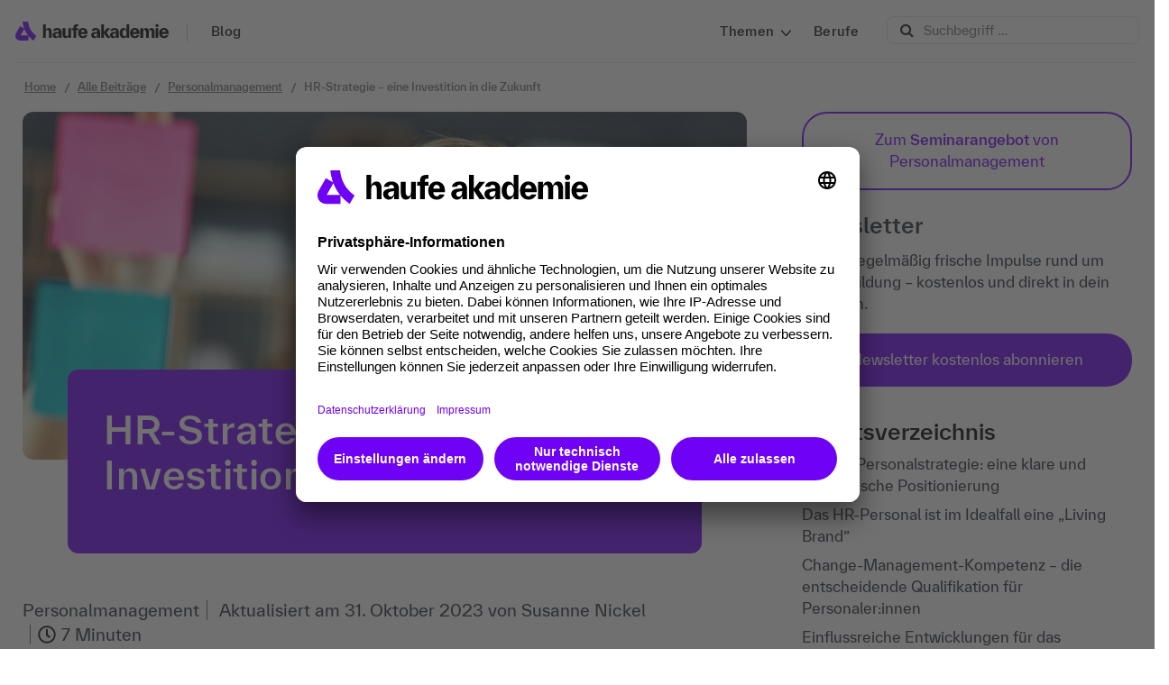

--- FILE ---
content_type: text/html; charset=UTF-8
request_url: https://www.haufe-akademie.de/blog/themen/personalmanagement/hr-strategie-ihre-investition-in-die-zukunft/
body_size: 24121
content:

<!DOCTYPE html>

<!--[if IE 8]> <html class="ie ie8" lang="de-DE"> <![endif]-->
<!--[if IE 9]> <html class="ie ie9" lang="de-DE"> <![endif]-->
<!--[if gt IE 9]><!--> <html lang="de-DE"> <!--<![endif]-->

<head>

    <meta charset="UTF-8" />
    
    <!-- BEGIN Usercentrics related code -->
    <link rel="preconnect" href="//app.usercentrics.eu">
    <link rel="preconnect" href="//api.usercentrics.eu">
    <link rel="preconnect" href="//privacy-proxy.usercentrics.eu">
    <link rel="preload" href="//app.usercentrics.eu/browser-ui/latest/loader.js" as="script">
    <link rel="preload" href="//privacy-proxy.usercentrics.eu/latest/uc-block.bundle.js" as="script">
    <script id="usercentrics-cmp" data-settings-id="gREWiaA0B" src="https://app.usercentrics.eu/browser-ui/latest/loader.js" async></script>
    <script type="application/javascript" src="https://privacy-proxy.usercentrics.eu/latest/uc-block.bundle.js"></script>
    <!-- END Usercentrics related code -->
<!-- Google Tag Manager -->
<!-- Serverside Tracking -->
<script>(function(w,d,s,l,i){w[l]=w[l]||[];w[l].push({'gtm.start':
            new Date().getTime(),event:'gtm.js'});var f=d.getElementsByTagName(s)[0],
        j=d.createElement(s),dl=l!='dataLayer'?'&l='+l:'';j.async=true;j.src=
        'https://wwi.haufe-akademie.de/ssthg.js?id='+i+dl;f.parentNode.insertBefore(j,f);
    })(window,document,'script','dataLayer','GTM-W5FSRCX');</script>
<!-- End Google Tag Manager -->
<!-- Google Tag Manager -->
    <script>(function(w,d,s,l,i){w[l]=w[l]||[];w[l].push({'gtm.start':
                new Date().getTime(),event:'gtm.js'});var f=d.getElementsByTagName(s)[0],
            j=d.createElement(s),dl=l!='dataLayer'?'&l='+l:'';j.async=true;j.src=
            '//www.googletagmanager.com/gtm.js?id='+i+dl;f.parentNode.insertBefore(j,f);
        })(window,document,'script','dataLayer','GTM-NW5Z7H');</script>
    <!-- End Google Tag Manager -->


            <title>HR Strategie: Personalabteilungen müssen in ihre Zukunft investieren</title>
                            
<meta name="viewport" content="width=device-width, initial-scale=1" />
<link rel="pingback" href="https://www.haufe-akademie.de/blog/xmlrpc.php" />

<link rel="shortcut icon" href="https://www.haufe-akademie.de/blog/wp-content/uploads/2024/06/favicon_haufe.png" />

<link rel="apple-touch-icon-precomposed" href="https://www.haufe-akademie.de/blog/wp-content/uploads/2024/06/favicon_haufe.png" />

<meta name='robots' content='index, follow, max-image-preview:large, max-snippet:-1, max-video-preview:-1' />
	<style>img:is([sizes="auto" i], [sizes^="auto," i]) { contain-intrinsic-size: 3000px 1500px }</style>
	
	<!-- This site is optimized with the Yoast SEO plugin v26.3 - https://yoast.com/wordpress/plugins/seo/ -->
	<meta name="description" content="HR benötigt eine moderne HR-Strategie für sich selbst, um als Marke innerhalb des Unternehmens zu überzeugen. Wie das geht, lesen Sie hier." />
	<link rel="canonical" href="https://www.haufe-akademie.de/blog/themen/personalmanagement/hr-strategie-ihre-investition-in-die-zukunft/" />
	<meta property="og:locale" content="de_DE" />
	<meta property="og:type" content="article" />
	<meta property="og:title" content="HR Strategie: Personalabteilungen müssen in ihre Zukunft investieren" />
	<meta property="og:description" content="HR benötigt eine moderne HR-Strategie für sich selbst, um als Marke innerhalb des Unternehmens zu überzeugen. Wie das geht, lesen Sie hier." />
	<meta property="og:url" content="https://www.haufe-akademie.de/blog/themen/personalmanagement/hr-strategie-ihre-investition-in-die-zukunft/" />
	<meta property="og:site_name" content="Haufe Akademie" />
	<meta property="article:publisher" content="https://www.facebook.com/HaufeAkademie" />
	<meta property="article:published_time" content="2016-12-21T07:00:33+00:00" />
	<meta property="article:modified_time" content="2023-10-31T10:13:51+00:00" />
	<meta property="og:image" content="https://www.haufe-akademie.de/blog/wp-content/uploads/2016/12/HR-STRATEGIE-EINE-INVESTITION-IN-DIE-ZUKUNFT.jpg" />
	<meta property="og:image:width" content="800" />
	<meta property="og:image:height" content="384" />
	<meta property="og:image:type" content="image/jpeg" />
	<meta name="author" content="Susanne Nickel" />
	<meta name="twitter:card" content="summary_large_image" />
	<meta name="twitter:creator" content="@HaufeAkademie" />
	<meta name="twitter:site" content="@HaufeAkademie" />
	<meta name="twitter:label1" content="Verfasst von" />
	<meta name="twitter:data1" content="Susanne Nickel" />
	<meta name="twitter:label2" content="Geschätzte Lesezeit" />
	<meta name="twitter:data2" content="7 Minuten" />
	<!-- / Yoast SEO plugin. -->


<link rel='dns-prefetch' href='//www.haufe-akademie.de' />
<link rel="alternate" type="application/rss+xml" title="Haufe Akademie &raquo; Feed" href="https://www.haufe-akademie.de/blog/feed/" />
<link rel="alternate" type="application/rss+xml" title="Haufe Akademie &raquo; Kommentar-Feed" href="https://www.haufe-akademie.de/blog/comments/feed/" />
<script type="text/javascript">
/* <![CDATA[ */
window._wpemojiSettings = {"baseUrl":"https:\/\/s.w.org\/images\/core\/emoji\/16.0.1\/72x72\/","ext":".png","svgUrl":"https:\/\/s.w.org\/images\/core\/emoji\/16.0.1\/svg\/","svgExt":".svg","source":{"concatemoji":"https:\/\/www.haufe-akademie.de\/blog\/wp-includes\/js\/wp-emoji-release.min.js?ver=6.8.3"}};
/*! This file is auto-generated */
!function(s,n){var o,i,e;function c(e){try{var t={supportTests:e,timestamp:(new Date).valueOf()};sessionStorage.setItem(o,JSON.stringify(t))}catch(e){}}function p(e,t,n){e.clearRect(0,0,e.canvas.width,e.canvas.height),e.fillText(t,0,0);var t=new Uint32Array(e.getImageData(0,0,e.canvas.width,e.canvas.height).data),a=(e.clearRect(0,0,e.canvas.width,e.canvas.height),e.fillText(n,0,0),new Uint32Array(e.getImageData(0,0,e.canvas.width,e.canvas.height).data));return t.every(function(e,t){return e===a[t]})}function u(e,t){e.clearRect(0,0,e.canvas.width,e.canvas.height),e.fillText(t,0,0);for(var n=e.getImageData(16,16,1,1),a=0;a<n.data.length;a++)if(0!==n.data[a])return!1;return!0}function f(e,t,n,a){switch(t){case"flag":return n(e,"\ud83c\udff3\ufe0f\u200d\u26a7\ufe0f","\ud83c\udff3\ufe0f\u200b\u26a7\ufe0f")?!1:!n(e,"\ud83c\udde8\ud83c\uddf6","\ud83c\udde8\u200b\ud83c\uddf6")&&!n(e,"\ud83c\udff4\udb40\udc67\udb40\udc62\udb40\udc65\udb40\udc6e\udb40\udc67\udb40\udc7f","\ud83c\udff4\u200b\udb40\udc67\u200b\udb40\udc62\u200b\udb40\udc65\u200b\udb40\udc6e\u200b\udb40\udc67\u200b\udb40\udc7f");case"emoji":return!a(e,"\ud83e\udedf")}return!1}function g(e,t,n,a){var r="undefined"!=typeof WorkerGlobalScope&&self instanceof WorkerGlobalScope?new OffscreenCanvas(300,150):s.createElement("canvas"),o=r.getContext("2d",{willReadFrequently:!0}),i=(o.textBaseline="top",o.font="600 32px Arial",{});return e.forEach(function(e){i[e]=t(o,e,n,a)}),i}function t(e){var t=s.createElement("script");t.src=e,t.defer=!0,s.head.appendChild(t)}"undefined"!=typeof Promise&&(o="wpEmojiSettingsSupports",i=["flag","emoji"],n.supports={everything:!0,everythingExceptFlag:!0},e=new Promise(function(e){s.addEventListener("DOMContentLoaded",e,{once:!0})}),new Promise(function(t){var n=function(){try{var e=JSON.parse(sessionStorage.getItem(o));if("object"==typeof e&&"number"==typeof e.timestamp&&(new Date).valueOf()<e.timestamp+604800&&"object"==typeof e.supportTests)return e.supportTests}catch(e){}return null}();if(!n){if("undefined"!=typeof Worker&&"undefined"!=typeof OffscreenCanvas&&"undefined"!=typeof URL&&URL.createObjectURL&&"undefined"!=typeof Blob)try{var e="postMessage("+g.toString()+"("+[JSON.stringify(i),f.toString(),p.toString(),u.toString()].join(",")+"));",a=new Blob([e],{type:"text/javascript"}),r=new Worker(URL.createObjectURL(a),{name:"wpTestEmojiSupports"});return void(r.onmessage=function(e){c(n=e.data),r.terminate(),t(n)})}catch(e){}c(n=g(i,f,p,u))}t(n)}).then(function(e){for(var t in e)n.supports[t]=e[t],n.supports.everything=n.supports.everything&&n.supports[t],"flag"!==t&&(n.supports.everythingExceptFlag=n.supports.everythingExceptFlag&&n.supports[t]);n.supports.everythingExceptFlag=n.supports.everythingExceptFlag&&!n.supports.flag,n.DOMReady=!1,n.readyCallback=function(){n.DOMReady=!0}}).then(function(){return e}).then(function(){var e;n.supports.everything||(n.readyCallback(),(e=n.source||{}).concatemoji?t(e.concatemoji):e.wpemoji&&e.twemoji&&(t(e.twemoji),t(e.wpemoji)))}))}((window,document),window._wpemojiSettings);
/* ]]> */
</script>
<link rel='stylesheet' id='CategoryLinks_styles-css' href='https://www.haufe-akademie.de/blog/wp-content/plugins/kategorielinks/kategorielinks.css?ver=6.8.3' type='text/css' media='all' />
<style id='wp-emoji-styles-inline-css' type='text/css'>

	img.wp-smiley, img.emoji {
		display: inline !important;
		border: none !important;
		box-shadow: none !important;
		height: 1em !important;
		width: 1em !important;
		margin: 0 0.07em !important;
		vertical-align: -0.1em !important;
		background: none !important;
		padding: 0 !important;
	}
</style>
<link rel='stylesheet' id='wp-block-library-css' href='https://www.haufe-akademie.de/blog/wp-includes/css/dist/block-library/style.min.css?ver=6.8.3' type='text/css' media='all' />
<style id='classic-theme-styles-inline-css' type='text/css'>
/*! This file is auto-generated */
.wp-block-button__link{color:#fff;background-color:#32373c;border-radius:9999px;box-shadow:none;text-decoration:none;padding:calc(.667em + 2px) calc(1.333em + 2px);font-size:1.125em}.wp-block-file__button{background:#32373c;color:#fff;text-decoration:none}
</style>
<link rel='stylesheet' id='mediaelement-css' href='https://www.haufe-akademie.de/blog/wp-includes/js/mediaelement/mediaelementplayer-legacy.min.css?ver=4.2.17' type='text/css' media='all' />
<link rel='stylesheet' id='wp-mediaelement-css' href='https://www.haufe-akademie.de/blog/wp-includes/js/mediaelement/wp-mediaelement.min.css?ver=6.8.3' type='text/css' media='all' />
<style id='jetpack-sharing-buttons-style-inline-css' type='text/css'>
.jetpack-sharing-buttons__services-list{display:flex;flex-direction:row;flex-wrap:wrap;gap:0;list-style-type:none;margin:5px;padding:0}.jetpack-sharing-buttons__services-list.has-small-icon-size{font-size:12px}.jetpack-sharing-buttons__services-list.has-normal-icon-size{font-size:16px}.jetpack-sharing-buttons__services-list.has-large-icon-size{font-size:24px}.jetpack-sharing-buttons__services-list.has-huge-icon-size{font-size:36px}@media print{.jetpack-sharing-buttons__services-list{display:none!important}}.editor-styles-wrapper .wp-block-jetpack-sharing-buttons{gap:0;padding-inline-start:0}ul.jetpack-sharing-buttons__services-list.has-background{padding:1.25em 2.375em}
</style>
<style id='global-styles-inline-css' type='text/css'>
:root{--wp--preset--aspect-ratio--square: 1;--wp--preset--aspect-ratio--4-3: 4/3;--wp--preset--aspect-ratio--3-4: 3/4;--wp--preset--aspect-ratio--3-2: 3/2;--wp--preset--aspect-ratio--2-3: 2/3;--wp--preset--aspect-ratio--16-9: 16/9;--wp--preset--aspect-ratio--9-16: 9/16;--wp--preset--color--black: #000000;--wp--preset--color--cyan-bluish-gray: #abb8c3;--wp--preset--color--white: #ffffff;--wp--preset--color--pale-pink: #f78da7;--wp--preset--color--vivid-red: #cf2e2e;--wp--preset--color--luminous-vivid-orange: #ff6900;--wp--preset--color--luminous-vivid-amber: #fcb900;--wp--preset--color--light-green-cyan: #7bdcb5;--wp--preset--color--vivid-green-cyan: #00d084;--wp--preset--color--pale-cyan-blue: #8ed1fc;--wp--preset--color--vivid-cyan-blue: #0693e3;--wp--preset--color--vivid-purple: #9b51e0;--wp--preset--gradient--vivid-cyan-blue-to-vivid-purple: linear-gradient(135deg,rgba(6,147,227,1) 0%,rgb(155,81,224) 100%);--wp--preset--gradient--light-green-cyan-to-vivid-green-cyan: linear-gradient(135deg,rgb(122,220,180) 0%,rgb(0,208,130) 100%);--wp--preset--gradient--luminous-vivid-amber-to-luminous-vivid-orange: linear-gradient(135deg,rgba(252,185,0,1) 0%,rgba(255,105,0,1) 100%);--wp--preset--gradient--luminous-vivid-orange-to-vivid-red: linear-gradient(135deg,rgba(255,105,0,1) 0%,rgb(207,46,46) 100%);--wp--preset--gradient--very-light-gray-to-cyan-bluish-gray: linear-gradient(135deg,rgb(238,238,238) 0%,rgb(169,184,195) 100%);--wp--preset--gradient--cool-to-warm-spectrum: linear-gradient(135deg,rgb(74,234,220) 0%,rgb(151,120,209) 20%,rgb(207,42,186) 40%,rgb(238,44,130) 60%,rgb(251,105,98) 80%,rgb(254,248,76) 100%);--wp--preset--gradient--blush-light-purple: linear-gradient(135deg,rgb(255,206,236) 0%,rgb(152,150,240) 100%);--wp--preset--gradient--blush-bordeaux: linear-gradient(135deg,rgb(254,205,165) 0%,rgb(254,45,45) 50%,rgb(107,0,62) 100%);--wp--preset--gradient--luminous-dusk: linear-gradient(135deg,rgb(255,203,112) 0%,rgb(199,81,192) 50%,rgb(65,88,208) 100%);--wp--preset--gradient--pale-ocean: linear-gradient(135deg,rgb(255,245,203) 0%,rgb(182,227,212) 50%,rgb(51,167,181) 100%);--wp--preset--gradient--electric-grass: linear-gradient(135deg,rgb(202,248,128) 0%,rgb(113,206,126) 100%);--wp--preset--gradient--midnight: linear-gradient(135deg,rgb(2,3,129) 0%,rgb(40,116,252) 100%);--wp--preset--font-size--small: 13px;--wp--preset--font-size--medium: 20px;--wp--preset--font-size--large: 36px;--wp--preset--font-size--x-large: 42px;--wp--preset--spacing--20: 0.44rem;--wp--preset--spacing--30: 0.67rem;--wp--preset--spacing--40: 1rem;--wp--preset--spacing--50: 1.5rem;--wp--preset--spacing--60: 2.25rem;--wp--preset--spacing--70: 3.38rem;--wp--preset--spacing--80: 5.06rem;--wp--preset--shadow--natural: 6px 6px 9px rgba(0, 0, 0, 0.2);--wp--preset--shadow--deep: 12px 12px 50px rgba(0, 0, 0, 0.4);--wp--preset--shadow--sharp: 6px 6px 0px rgba(0, 0, 0, 0.2);--wp--preset--shadow--outlined: 6px 6px 0px -3px rgba(255, 255, 255, 1), 6px 6px rgba(0, 0, 0, 1);--wp--preset--shadow--crisp: 6px 6px 0px rgba(0, 0, 0, 1);}:where(.is-layout-flex){gap: 0.5em;}:where(.is-layout-grid){gap: 0.5em;}body .is-layout-flex{display: flex;}.is-layout-flex{flex-wrap: wrap;align-items: center;}.is-layout-flex > :is(*, div){margin: 0;}body .is-layout-grid{display: grid;}.is-layout-grid > :is(*, div){margin: 0;}:where(.wp-block-columns.is-layout-flex){gap: 2em;}:where(.wp-block-columns.is-layout-grid){gap: 2em;}:where(.wp-block-post-template.is-layout-flex){gap: 1.25em;}:where(.wp-block-post-template.is-layout-grid){gap: 1.25em;}.has-black-color{color: var(--wp--preset--color--black) !important;}.has-cyan-bluish-gray-color{color: var(--wp--preset--color--cyan-bluish-gray) !important;}.has-white-color{color: var(--wp--preset--color--white) !important;}.has-pale-pink-color{color: var(--wp--preset--color--pale-pink) !important;}.has-vivid-red-color{color: var(--wp--preset--color--vivid-red) !important;}.has-luminous-vivid-orange-color{color: var(--wp--preset--color--luminous-vivid-orange) !important;}.has-luminous-vivid-amber-color{color: var(--wp--preset--color--luminous-vivid-amber) !important;}.has-light-green-cyan-color{color: var(--wp--preset--color--light-green-cyan) !important;}.has-vivid-green-cyan-color{color: var(--wp--preset--color--vivid-green-cyan) !important;}.has-pale-cyan-blue-color{color: var(--wp--preset--color--pale-cyan-blue) !important;}.has-vivid-cyan-blue-color{color: var(--wp--preset--color--vivid-cyan-blue) !important;}.has-vivid-purple-color{color: var(--wp--preset--color--vivid-purple) !important;}.has-black-background-color{background-color: var(--wp--preset--color--black) !important;}.has-cyan-bluish-gray-background-color{background-color: var(--wp--preset--color--cyan-bluish-gray) !important;}.has-white-background-color{background-color: var(--wp--preset--color--white) !important;}.has-pale-pink-background-color{background-color: var(--wp--preset--color--pale-pink) !important;}.has-vivid-red-background-color{background-color: var(--wp--preset--color--vivid-red) !important;}.has-luminous-vivid-orange-background-color{background-color: var(--wp--preset--color--luminous-vivid-orange) !important;}.has-luminous-vivid-amber-background-color{background-color: var(--wp--preset--color--luminous-vivid-amber) !important;}.has-light-green-cyan-background-color{background-color: var(--wp--preset--color--light-green-cyan) !important;}.has-vivid-green-cyan-background-color{background-color: var(--wp--preset--color--vivid-green-cyan) !important;}.has-pale-cyan-blue-background-color{background-color: var(--wp--preset--color--pale-cyan-blue) !important;}.has-vivid-cyan-blue-background-color{background-color: var(--wp--preset--color--vivid-cyan-blue) !important;}.has-vivid-purple-background-color{background-color: var(--wp--preset--color--vivid-purple) !important;}.has-black-border-color{border-color: var(--wp--preset--color--black) !important;}.has-cyan-bluish-gray-border-color{border-color: var(--wp--preset--color--cyan-bluish-gray) !important;}.has-white-border-color{border-color: var(--wp--preset--color--white) !important;}.has-pale-pink-border-color{border-color: var(--wp--preset--color--pale-pink) !important;}.has-vivid-red-border-color{border-color: var(--wp--preset--color--vivid-red) !important;}.has-luminous-vivid-orange-border-color{border-color: var(--wp--preset--color--luminous-vivid-orange) !important;}.has-luminous-vivid-amber-border-color{border-color: var(--wp--preset--color--luminous-vivid-amber) !important;}.has-light-green-cyan-border-color{border-color: var(--wp--preset--color--light-green-cyan) !important;}.has-vivid-green-cyan-border-color{border-color: var(--wp--preset--color--vivid-green-cyan) !important;}.has-pale-cyan-blue-border-color{border-color: var(--wp--preset--color--pale-cyan-blue) !important;}.has-vivid-cyan-blue-border-color{border-color: var(--wp--preset--color--vivid-cyan-blue) !important;}.has-vivid-purple-border-color{border-color: var(--wp--preset--color--vivid-purple) !important;}.has-vivid-cyan-blue-to-vivid-purple-gradient-background{background: var(--wp--preset--gradient--vivid-cyan-blue-to-vivid-purple) !important;}.has-light-green-cyan-to-vivid-green-cyan-gradient-background{background: var(--wp--preset--gradient--light-green-cyan-to-vivid-green-cyan) !important;}.has-luminous-vivid-amber-to-luminous-vivid-orange-gradient-background{background: var(--wp--preset--gradient--luminous-vivid-amber-to-luminous-vivid-orange) !important;}.has-luminous-vivid-orange-to-vivid-red-gradient-background{background: var(--wp--preset--gradient--luminous-vivid-orange-to-vivid-red) !important;}.has-very-light-gray-to-cyan-bluish-gray-gradient-background{background: var(--wp--preset--gradient--very-light-gray-to-cyan-bluish-gray) !important;}.has-cool-to-warm-spectrum-gradient-background{background: var(--wp--preset--gradient--cool-to-warm-spectrum) !important;}.has-blush-light-purple-gradient-background{background: var(--wp--preset--gradient--blush-light-purple) !important;}.has-blush-bordeaux-gradient-background{background: var(--wp--preset--gradient--blush-bordeaux) !important;}.has-luminous-dusk-gradient-background{background: var(--wp--preset--gradient--luminous-dusk) !important;}.has-pale-ocean-gradient-background{background: var(--wp--preset--gradient--pale-ocean) !important;}.has-electric-grass-gradient-background{background: var(--wp--preset--gradient--electric-grass) !important;}.has-midnight-gradient-background{background: var(--wp--preset--gradient--midnight) !important;}.has-small-font-size{font-size: var(--wp--preset--font-size--small) !important;}.has-medium-font-size{font-size: var(--wp--preset--font-size--medium) !important;}.has-large-font-size{font-size: var(--wp--preset--font-size--large) !important;}.has-x-large-font-size{font-size: var(--wp--preset--font-size--x-large) !important;}
:where(.wp-block-post-template.is-layout-flex){gap: 1.25em;}:where(.wp-block-post-template.is-layout-grid){gap: 1.25em;}
:where(.wp-block-columns.is-layout-flex){gap: 2em;}:where(.wp-block-columns.is-layout-grid){gap: 2em;}
:root :where(.wp-block-pullquote){font-size: 1.5em;line-height: 1.6;}
</style>
<link rel='stylesheet' id='contact-form-7-css' href='https://www.haufe-akademie.de/blog/wp-content/plugins/contact-form-7/includes/css/styles.css?ver=6.1.3' type='text/css' media='all' />
<link rel='stylesheet' id='downloadbox-frontend-css' href='https://www.haufe-akademie.de/blog/wp-content/plugins/download-box/style.css?ver=6.8.3' type='text/css' media='all' />
<link rel='stylesheet' id='dw-reaction-style-css' href='https://www.haufe-akademie.de/blog/wp-content/plugins/dw-reactions/assets/css/style.css?ver=120004042016' type='text/css' media='all' />
<link rel='stylesheet' id='scrollup-css-css' href='https://www.haufe-akademie.de/blog/wp-content/plugins/smooth-scroll-up/css/scrollup.css?ver=6.8.3' type='text/css' media='all' />
<style id='scrollup-css-inline-css' type='text/css'>
a.scrollup-image {background-image: url("https://www.haufe-akademie.de/blog/wp-content/uploads/2025/06/arrow-up-1.png") !important; }
</style>
<link rel='stylesheet' id='wp-ulike-css' href='https://www.haufe-akademie.de/blog/wp-content/plugins/wp-ulike/assets/css/wp-ulike.min.css?ver=4.7.11' type='text/css' media='all' />
<link rel='stylesheet' id='parent-style-css' href='https://www.haufe-akademie.de/blog/wp-content/themes/smart-mag/style.css?ver=3.0' type='text/css' media='all' />
<link rel='stylesheet' id='smartmag-core-css' href='https://www.haufe-akademie.de/blog/wp-content/themes/smart-mag-child/style.css?ver=1.0.1.1759819623' type='text/css' media='all' />
<link rel='stylesheet' id='smartmag-responsive-css' href='https://www.haufe-akademie.de/blog/wp-content/themes/smart-mag/css/responsive.css?ver=6.8.3' type='text/css' media='all' />
<link rel='stylesheet' id='pretty-photo-css' href='https://www.haufe-akademie.de/blog/wp-content/themes/smart-mag/css/prettyPhoto.css?ver=6.8.3' type='text/css' media='all' />
<link rel='stylesheet' id='font-awesome-css' href='https://www.haufe-akademie.de/blog/wp-content/themes/smart-mag/css/fontawesome/css/font-awesome.min.css?ver=6.8.3' type='text/css' media='all' />
<link rel='stylesheet' id='dashicons-css' href='https://www.haufe-akademie.de/blog/wp-includes/css/dashicons.min.css?ver=6.8.3' type='text/css' media='all' />
<link rel='stylesheet' id='smartmag-skin-css' href='https://www.haufe-akademie.de/blog/wp-content/themes/smart-mag/css/skin-light.css?ver=6.8.3' type='text/css' media='all' />
<link rel='stylesheet' id='heateor_sss_frontend_css-css' href='https://www.haufe-akademie.de/blog/wp-content/plugins/sassy-social-share/public/css/sassy-social-share-public.css?ver=3.3.79' type='text/css' media='all' />
<style id='heateor_sss_frontend_css-inline-css' type='text/css'>
.heateor_sss_button_instagram span.heateor_sss_svg,a.heateor_sss_instagram span.heateor_sss_svg{background:radial-gradient(circle at 30% 107%,#fdf497 0,#fdf497 5%,#fd5949 45%,#d6249f 60%,#285aeb 90%)}.heateor_sss_horizontal_sharing .heateor_sss_svg,.heateor_sss_standard_follow_icons_container .heateor_sss_svg{color:#fff;border-width:0px;border-style:solid;border-color:transparent}.heateor_sss_horizontal_sharing .heateorSssTCBackground{color:#666}.heateor_sss_horizontal_sharing span.heateor_sss_svg:hover,.heateor_sss_standard_follow_icons_container span.heateor_sss_svg:hover{border-color:transparent;}.heateor_sss_vertical_sharing span.heateor_sss_svg,.heateor_sss_floating_follow_icons_container span.heateor_sss_svg{color:#fff;border-width:0px;border-style:solid;border-color:transparent;}.heateor_sss_vertical_sharing .heateorSssTCBackground{color:#666;}.heateor_sss_vertical_sharing span.heateor_sss_svg:hover,.heateor_sss_floating_follow_icons_container span.heateor_sss_svg:hover{border-color:transparent;}@media screen and (max-width:783px) {.heateor_sss_vertical_sharing{display:none!important}}
</style>
<link rel='stylesheet' id='custom-css-css' href='https://www.haufe-akademie.de/blog/?bunyad_custom_css=1&#038;ver=6.8.3' type='text/css' media='all' />
<script type="text/javascript" src="https://www.haufe-akademie.de/blog/wp-includes/js/jquery/jquery.min.js?ver=3.7.1" id="jquery-core-js"></script>
<script type="text/javascript" src="https://www.haufe-akademie.de/blog/wp-includes/js/jquery/jquery-migrate.min.js?ver=3.4.1" id="jquery-migrate-js"></script>
<script type="text/javascript" id="jquery-js-after">
/* <![CDATA[ */
            jQuery(document).ready(function($) {
                // Track clicks on all post links site-wide
                $("a[href]").on("click", function(e) {
                    var href = $(this).attr("href");
                    if (href && href.indexOf("https://www.haufe-akademie.de/blog") === 0) {
                        // This is a local link, but only track actual posts
                        // Exclude home page, admin, wp-content, categories, tags, etc.
                        if (!href.match(/\/(wp-admin|wp-content|wp-includes|wp-login|category|tag|author|page)\//) &&
                            href !== "https://www.haufe-akademie.de/blog" && 
                            href !== "https://www.haufe-akademie.de/blog/" &&
                            !href.match(/\/#/) && // Skip anchor links
                            !href.match(/\?/) && // Skip query parameters for now
                            href.match(/\/[^\/]+\/$/) // Must look like a post permalink
                        ) {
                            $.ajax({
                                url: "https://www.haufe-akademie.de/blog/wp-admin/admin-ajax.php",
                                type: "POST",
                                data: {
                                    action: "track_post_click",
                                    post_url: href,
                                    nonce: "cce3c116bc"
                                },
                                cache: false
                            });
                        }
                    }
                });
            });
        
/* ]]> */
</script>
<script type="text/javascript" id="dw-reaction-script-js-extra">
/* <![CDATA[ */
var dw_reaction = {"ajax":"https:\/\/www.haufe-akademie.de\/blog\/wp-admin\/admin-ajax.php"};
/* ]]> */
</script>
<script type="text/javascript" src="https://www.haufe-akademie.de/blog/wp-content/plugins/dw-reactions/assets/js/script.js?ver=120004042016" id="dw-reaction-script-js"></script>
<script type="text/javascript" src="https://www.haufe-akademie.de/blog/wp-content/plugins/wp-retina-2x/app/picturefill.min.js?ver=1648134964" id="wr2x-picturefill-js-js"></script>
<script type="text/javascript" src="https://www.haufe-akademie.de/blog/wp-content/themes/smart-mag/js/jquery.prettyPhoto.js?ver=6.8.3" id="pretty-photo-smartmag-js"></script>
<link rel="https://api.w.org/" href="https://www.haufe-akademie.de/blog/wp-json/" /><link rel="alternate" title="JSON" type="application/json" href="https://www.haufe-akademie.de/blog/wp-json/wp/v2/posts/8975" /><link rel="EditURI" type="application/rsd+xml" title="RSD" href="https://www.haufe-akademie.de/blog/xmlrpc.php?rsd" />
<meta name="generator" content="WordPress 6.8.3" />
<link rel='shortlink' href='https://www.haufe-akademie.de/blog/?p=8975' />
<link rel="alternate" title="oEmbed (JSON)" type="application/json+oembed" href="https://www.haufe-akademie.de/blog/wp-json/oembed/1.0/embed?url=https%3A%2F%2Fwww.haufe-akademie.de%2Fblog%2Fthemen%2Fpersonalmanagement%2Fhr-strategie-ihre-investition-in-die-zukunft%2F" />
<link rel="alternate" title="oEmbed (XML)" type="text/xml+oembed" href="https://www.haufe-akademie.de/blog/wp-json/oembed/1.0/embed?url=https%3A%2F%2Fwww.haufe-akademie.de%2Fblog%2Fthemen%2Fpersonalmanagement%2Fhr-strategie-ihre-investition-in-die-zukunft%2F&#038;format=xml" />
        <style>
            ul.glossary_latestterms_widget li {
                margin: 10px 0;
            }
            ul.glossary_latestterms_widget li .title {
                font-weight: bold;
                font-size: 11pt;
            }
            ul.glossary_latestterms_widget li div.description {
                font-size: 10pt;
            }
        </style>
        <!-- afb Instant Articles -->
			<meta property="fb:pages" content="152543814764999" /><style type="text/css">
.sfs-subscriber-count { width: 88px; overflow: hidden; height: 26px; color: #424242; font: 9px Verdana, Geneva, sans-serif; letter-spacing: 1px; }
.sfs-count { width: 86px; height: 17px; line-height: 17px; margin: 0 auto; background: #ccc; border: 1px solid #909090; border-top-color: #fff; border-left-color: #fff; }
.sfs-count span { display: inline-block; height: 11px; line-height: 12px; margin: 2px 1px 2px 2px; padding: 0 2px 0 3px; background: #e4e4e4; border: 1px solid #a2a2a2; border-bottom-color: #fff; border-right-color: #fff; }
.sfs-stats { font-size: 6px; line-height: 6px; margin: 1px 0 0 1px; word-spacing: 2px; text-align: center; text-transform: uppercase; }
</style>
<style type="text/css">#scrollUp {
   right: 12px;
   bottom: 120px;
}</style><link rel="amphtml" href="https://www.haufe-akademie.de/blog/themen/personalmanagement/hr-strategie-ihre-investition-in-die-zukunft/amp/"><link rel="stylesheet" type="text/css" media="print" href='https://www.haufe-akademie.de/blog/wp-content/themes/smart-mag/css/print.css' />



  

  		<style type="text/css" id="wp-custom-css">
			.no-display {
    opacity: 1;
}		</style>
		
<!--[if lt IE 9]>
<script src="https://www.haufe-akademie.de/blog/wp-content/themes/smart-mag/js/html5.js" type="text/javascript"></script>
<![endif]-->
<script type="text/javascript">if(typeof wabtn4fg==="undefined"){wabtn4fg=1;h=document.head||document.getElementsByTagName("head")[0],s=document.createElement("script");s.type="text/javascript";s.src="https://www.haufe-akademie.de/blog/wp-content/themes/smart-mag/js/whatsapp-button.js";h.appendChild(s);}</script>

<!--[if lt IE 9]>
<style type="text/css">
    @font-face {
        font-family: DaxWeb;
        src: url("https://www.haufe-akademie.de/blog/wp-content/themes/smart-mag/fonts/DaxWeb.eot");
    }
    @font-face {font-family: DaxWebLight;
        src: url("https://www.haufe-akademie.de/blog/wp-content/themes/smart-mag/fonts/DaxWeb-Light.eot");
    }
    @font-face {
        font-family: HaufeMerriweatherSans;
        src: url("https://www.haufe-akademie.de/blog/wp-content/themes/smart-mag/fonts/HaufeMerriweather_webfonts/haufemerriweathersans.eot");
    }
    @font-face {
        font-family: HaufeMerriweatherSansLight;
        src: url("https://www.haufe-akademie.de/blog/wp-content/themes/smart-mag/fonts/HaufeMerriweather_webfonts/haufemerriweathersanslt.eot");
    }
    @font-face {
        font-family: HaufeMerriweatherLight;
        src: url("https://www.haufe-akademie.de/blog/wp-content/themes/smart-mag/fonts/HaufeMerriweather_webfonts/haufemerriweatherlight.eot");
    }
</style>
<![endif]-->

    <style type="text/css">
        @font-face {
            font-family: TWKEverett;
            src: url("https://www.haufe-akademie.de/blog/wp-content/themes/smart-mag/fonts/TWKHaufeAkademieEverett-Regular.woff") format("woff2"),
            url('https://www.haufe-akademie.de/blog/wp-content/themes/smart-mag/fonts/TWKHaufeAkademieEverett-Regular.woff') format('woff'),
            url('https://www.haufe-akademie.de/blog/wp-content/themes/smart-mag/fonts/TWKHaufeAkademieEverett-Regular.ttf') format('truetype');
            font-weight: 400;
            font-style: normal;
			font-display: swap;
        }
        @font-face {
            font-family: TWKEverett;
            src: url("https://www.haufe-akademie.de/blog/wp-content/themes/smart-mag/fonts/TWKHaufeAkademieEverett-Medium.woff") format("woff2"),
            url('https://www.haufe-akademie.de/blog/wp-content/themes/smart-mag/fonts/TWKHaufeAkademieEverett-Medium.woff') format('woff'),
            url('https://www.haufe-akademie.de/blog/wp-content/themes/smart-mag/fonts/TWKHaufeAkademieEverett-Medium.ttf') format('truetype');
            font-weight: 500;
            font-style: normal;
			font-display: swap;
        }
    </style>

<!-- Start Visual Website Optimizer Asynchronous Code -->
<script type='text/javascript'>
var _vwo_code=(function(){
var account_id=362826,
settings_tolerance=2000,
library_tolerance=2500,
use_existing_jquery=false,

/* DO NOT EDIT BELOW THIS LINE */
f=false,d=document;return{use_existing_jquery:function(){return use_existing_jquery;},library_tolerance:function(){return library_tolerance;},finish:function(){if(!f){f=true;var a=d.getElementById('_vis_opt_path_hides');if(a)a.parentNode.removeChild(a);}},finished:function(){return f;},load:function(a){var b=d.createElement('script');b.src=a;b.type='text/javascript';b.innerText;b.onerror=function(){_vwo_code.finish();};d.getElementsByTagName('head')[0].appendChild(b);},init:function(){settings_timer=setTimeout('_vwo_code.finish()',settings_tolerance);var a=d.createElement('style'),b='body{opacity:0 !important;filter:alpha(opacity=0) !important;background:none !important;}',h=d.getElementsByTagName('head')[0];a.setAttribute('id','_vis_opt_path_hides');a.setAttribute('type','text/css');if(a.styleSheet)a.styleSheet.cssText=b;else a.appendChild(d.createTextNode(b));h.appendChild(a);this.load('//dev.visualwebsiteoptimizer.com/j.php?a='+account_id+'&u='+encodeURIComponent(d.URL)+'&r='+Math.random());return settings_timer;}};}());_vwo_settings_timer=_vwo_code.init();
</script>
<!-- End Visual Website Optimizer Asynchronous Code -->


<!-- Generate Datalayers for Encoda via Google Tag manager -->
    <script type='text/javascript'>
        dataLayer = [{
            'siteId': 'www.haufe-akademie.de/blog',
            'pageTitle': 'HR-Strategie – eine Investition in die Zukunft',
            'customProperties':
                {
                    'langid': 'Haufe Akademie',
                    'pageId': '/blog/themen/personalmanagement/hr-strategie-ihre-investition-in-die-zukunft/',
                    'topic' : 'blog-personal',
                    'entrypage': '/',
                    'environment': 'themenblog',
                    'requrl': ['https://www.haufe-akademie.de/blog/themen/personalmanagement/hr-strategie-ihre-investition-in-die-zukunft/'],
                    'tecdata': 'Blogbeitrag, nein',
                    'businessunit': 'AKA',
                    "language": "DE"
                }
        }];
    </script>

    <script type='text/plain' data-usercentrics="Pega">
        document.cookie = "pegaCostumerTracking=TRUE";
    </script>
</head>

<body class="wp-singular post-template-default single single-post postid-8975 single-format-standard wp-theme-smart-mag wp-child-theme-smart-mag-child page-builder right-sidebar full">

    <!-- Google Tag Manager (noscript) -->
    <!-- Serverside Tracking -->
    <noscript><iframe src="https://wwi.haufe-akademie.de/ns.html?id=GTM-W5FSRCX" height="0" width="0" style="display:none;visibility:hidden"></iframe></noscript>
    <!-- End Google Tag Manager (noscript) -->
    <!-- Google Tag Manager -->
    <noscript><iframe src="//www.googletagmanager.com/ns.html?id=GTM-NW5Z7H" height="0" width="0" style="display:none;visibility:hidden"></iframe></noscript>
    <!-- End Google Tag Manager -->
<div class="main-wrap">
    <a href="#main" class="show-on-focus">Zum Inhalt springen</a>


	<div id="main-head" class="main-head">

		<div class="wrap">

			<header>
				<div class="title">

				<a href="https://www.haufe-akademie.de" title="Haufe Akademie" rel="home" data-track-style="clickicon" data-track-action="akalogo">
									<img src="https://www.haufe-akademie.de/blog/wp-content/themes/smart-mag-child/images/haufe-akademie-rgb-logo-main.svg" class="logo-image" width="170" height="22" alt="Haufe Akademie"/>
				</a>

				</div>

				<div class="navigation desktopNavigation">
					<nav class="navigation cf" data-sticky-nav="0">
						<div class="mobile"><a href="#" class="selected" data-track-style="clicknav" data-track-action="burger" aria-label="Navigation"><span class="current"></span> <i class="fa fa-bars"></i></a></div>

						<div class="menu-hauptnavigation-container"><ul id="menu-hauptnavigation" class="menu"><li  id="menu-item-470" class="menu-item menu-item-type-post_type menu-item-object-page menu-item-home menu-item-470"><a data-track-style="clicknav" data-track-action="owner" href="https://www.haufe-akademie.de/blog/">Blog</a></li>
<li  id="menu-item-20615" class="menu-item-dropdown menu-item menu-item-type-taxonomy menu-item-object-category current-post-ancestor menu-item-has-children menu-cat-1 menu-item-20615"><a data-track-style="clicknav" data-track-action="main" href="https://www.haufe-akademie.de/blog/themen/">Themen</a><ul class="mega-menu links row">
		<li  id="menu-item-2505" class="menu-item menu-item-type-taxonomy menu-item-object-category menu-cat-413 menu-item-2505"><a data-track-style="clicknav" data-track-action="mainhover" href="https://www.haufe-akademie.de/blog/themen/general-management/">General Management</a></li>
	<li  id="menu-item-14709" class="menu-item menu-item-type-taxonomy menu-item-object-category menu-cat-1380 menu-item-14709"><a data-track-style="clicknav" data-track-action="mainhover" href="https://www.haufe-akademie.de/blog/themen/change-management-digital-transformation/">Digital Transformation &amp; Change Management</a></li>
	<li  id="menu-item-343" class="menu-item menu-item-type-taxonomy menu-item-object-category menu-cat-56 menu-item-343"><a data-track-style="clicknav" data-track-action="mainhover" href="https://www.haufe-akademie.de/blog/themen/fuehrung-und-leadership/">Führung und Leadership</a></li>
	<li  id="menu-item-347" class="menu-item menu-item-type-taxonomy menu-item-object-category menu-cat-79 menu-item-347"><a data-track-style="clicknav" data-track-action="mainhover" href="https://www.haufe-akademie.de/blog/themen/persoenliche-kompetenz/">Persönliche und Soziale Kompetenzen</a></li>
	<li  id="menu-item-16305" class="menu-item menu-item-type-taxonomy menu-item-object-category menu-cat-1488 menu-item-16305"><a data-track-style="clicknav" data-track-action="mainhover" href="https://www.haufe-akademie.de/blog/themen/data-analytics-ki/">Künstliche Intelligenz &amp; Data Analytics</a></li>
	<li  id="menu-item-14708" class="menu-item menu-item-type-taxonomy menu-item-object-category menu-cat-1379 menu-item-14708"><a data-track-style="clicknav" data-track-action="mainhover" href="https://www.haufe-akademie.de/blog/themen/projekt-prozessmanagement/">Projekt- und Prozessmanagement</a></li>
	<li  id="menu-item-346" class="menu-item menu-item-type-taxonomy menu-item-object-category current-post-ancestor current-menu-parent current-post-parent menu-cat-59 menu-item-346"><a data-track-style="clicknav" data-track-action="mainhover" href="https://www.haufe-akademie.de/blog/themen/personalmanagement/">Personalmanagement</a></li>
	<li  id="menu-item-11845" class="menu-item menu-item-type-taxonomy menu-item-object-category menu-cat-1057 menu-item-11845"><a data-track-style="clicknav" data-track-action="mainhover" href="https://www.haufe-akademie.de/blog/themen/entgeltabrechnung/">Entgeltabrechnung</a></li>
	<li  id="menu-item-1679" class="menu-item menu-item-type-taxonomy menu-item-object-category menu-cat-89 menu-item-1679"><a data-track-style="clicknav" data-track-action="mainhover" href="https://www.haufe-akademie.de/blog/themen/personalentwicklung/">Personalentwicklung</a></li>
	<li  id="menu-item-19888" class="menu-item menu-item-type-taxonomy menu-item-object-category menu-cat-1815 menu-item-19888"><a data-track-style="clicknav" data-track-action="mainhover" href="https://www.haufe-akademie.de/blog/themen/nachhaltigkeitsmanagement/">Nachhaltigkeits­management</a></li>
	<li  id="menu-item-2613" class="menu-item menu-item-type-taxonomy menu-item-object-category menu-cat-365 menu-item-2613"><a data-track-style="clicknav" data-track-action="mainhover" href="https://www.haufe-akademie.de/blog/themen/gesundheit/">Gesundheitsmanagement</a></li>
	<li  id="menu-item-352" class="menu-item menu-item-type-taxonomy menu-item-object-category menu-cat-86 menu-item-352"><a data-track-style="clicknav" data-track-action="mainhover" href="https://www.haufe-akademie.de/blog/themen/vertrieb/">Vertrieb und Verkauf</a></li>
	<li  id="menu-item-345" class="menu-item menu-item-type-taxonomy menu-item-object-category menu-cat-76 menu-item-345"><a data-track-style="clicknav" data-track-action="mainhover" href="https://www.haufe-akademie.de/blog/themen/marketing/">Marketing</a></li>
	<li  id="menu-item-14707" class="menu-item menu-item-type-taxonomy menu-item-object-category menu-cat-1378 menu-item-14707"><a data-track-style="clicknav" data-track-action="mainhover" href="https://www.haufe-akademie.de/blog/themen/produktmanagement/">Produktmanagement</a></li>
	<li  id="menu-item-14705" class="menu-item menu-item-type-taxonomy menu-item-object-category menu-cat-1376 menu-item-14705"><a data-track-style="clicknav" data-track-action="mainhover" href="https://www.haufe-akademie.de/blog/themen/einkauf/">Einkauf</a></li>
	<li  id="menu-item-14706" class="menu-item menu-item-type-taxonomy menu-item-object-category menu-cat-1377 menu-item-14706"><a data-track-style="clicknav" data-track-action="mainhover" href="https://www.haufe-akademie.de/blog/themen/logistik-supply-chain-und-aussenhandel/">Logistik, Supply Chain und Außenhandel</a></li>
	<li  id="menu-item-749" class="menu-item menu-item-type-taxonomy menu-item-object-category menu-cat-95 menu-item-749"><a data-track-style="clicknav" data-track-action="mainhover" href="https://www.haufe-akademie.de/blog/themen/assistenz-und-office-management/">Assistenz und Office-Management</a></li>
	<li  id="menu-item-351" class="menu-item menu-item-type-taxonomy menu-item-object-category menu-cat-57 menu-item-351"><a data-track-style="clicknav" data-track-action="mainhover" href="https://www.haufe-akademie.de/blog/themen/rechnungswesen/">Rechnungswesen</a></li>
	<li  id="menu-item-342" class="menu-item menu-item-type-taxonomy menu-item-object-category menu-cat-72 menu-item-342"><a data-track-style="clicknav" data-track-action="mainhover" href="https://www.haufe-akademie.de/blog/themen/controlling/">Controlling</a></li>
	<li  id="menu-item-11933" class="menu-item menu-item-type-taxonomy menu-item-object-category menu-cat-1075 menu-item-11933"><a data-track-style="clicknav" data-track-action="mainhover" href="https://www.haufe-akademie.de/blog/themen/recht-datenschutz/">Recht und Datenschutz</a></li>
	<li  id="menu-item-1491" class="menu-item menu-item-type-taxonomy menu-item-object-category menu-cat-352 menu-item-1491"><a data-track-style="clicknav" data-track-action="mainhover" href="https://www.haufe-akademie.de/blog/themen/compliance/">Compliance</a></li>
	<li  id="menu-item-13145" class="menu-item menu-item-type-taxonomy menu-item-object-category menu-cat-1186 menu-item-13145"><a data-track-style="clicknav" data-track-action="mainhover" href="https://www.haufe-akademie.de/blog/themen/coaching/">Coaching</a></li>
	<li  id="menu-item-2209" class="menu-item menu-item-type-taxonomy menu-item-object-category menu-cat-411 menu-item-2209"><a data-track-style="clicknav" data-track-action="mainhover" href="https://www.haufe-akademie.de/blog/themen/coaches-und-berater/">Kompetenz für Training, Coaching und Beratung</a></li>
	<li  id="menu-item-808" class="menu-item menu-item-type-taxonomy menu-item-object-category menu-cat-147 menu-item-808"><a data-track-style="clicknav" data-track-action="mainhover" href="https://www.haufe-akademie.de/blog/themen/international-business/">International Business</a></li>
	<li  id="menu-item-344" class="menu-item menu-item-type-taxonomy menu-item-object-category menu-cat-73 menu-item-344"><a data-track-style="clicknav" data-track-action="mainhover" href="https://www.haufe-akademie.de/blog/themen/immobilien-themenbereiche/">Immobilienwirtschaft und -management</a></li>
	<li  id="menu-item-12183" class="menu-item menu-item-type-taxonomy menu-item-object-category menu-cat-1085 menu-item-12183"><a data-track-style="clicknav" data-track-action="mainhover" href="https://www.haufe-akademie.de/blog/themen/oeffentlicher-dienst/">Öffentlicher Dienst</a></li>
</ul>
</li>
<li  id="menu-item-19584" class="menu-item menu-item-type-post_type menu-item-object-page menu-item-19584"><a data-track-style="clicknav" data-track-action="main" href="https://www.haufe-akademie.de/blog/berufe/">Berufe</a></li>
</ul></div>					</nav>
				</div>

				<div class="right">

					<form role="search" method="get" class="search-form" action="https://www.haufe-akademie.de/blog/" >
    <input class="search-field" type="search" title="Suche nach:" value="" name="s" placeholder="Suchbegriff … " />
    <input type="submit" class="newsearch fa fa-search" value="&#xf002;" style="margin-right: 25px;"/>
    </form>				</div>
			</header>


		</div>

	</div>


        <div class="wrap" id="breadcrumbs"><div class="breadcrumbs"><span><span><a data-track-style="clicknav" data-track-action="breadcrumbs" href="https://www.haufe-akademie.de/blog/">Home</a></span>  <span><a data-track-style="clicknav" data-track-action="breadcrumbs" href="https://www.haufe-akademie.de/blog/themen/">Alle Beiträge</a></span>  <span><a data-track-style="clicknav" data-track-action="breadcrumbs" href="https://www.haufe-akademie.de/blog/themen/personalmanagement/">Personalmanagement</a></span>  <span class="breadcrumb_last" aria-current="page"><strong>HR-Strategie – eine Investition in die Zukunft</strong></span></span></div></div>
    
<div id="main" class="main wrap cf">
	<div class="row row--sticky-container">
		<div class="col-8 main-content">
		
							
				
<script type="application/ld+json">
    {
        "@context": "http://schema.org/",
        "@type": "NewsArticle",
        "headline": "HR-Strategie – eine Investition in die Zukunft",
        "datePublished": "2016-12-21T09:00:33+01:00",
        "dateModified": "2023-10-31T11:13:51+01:00",
        "description": "HR benötigt eine moderne HR-Strategie für sich selbst, um als Marke innerhalb des Unternehmens zu überzeugen. Wie das geht, lesen Sie hier.",
        "image": [
            "https://www.haufe-akademie.de/blog/wp-content/uploads/2016/12/HR-STRATEGIE-EINE-INVESTITION-IN-DIE-ZUKUNFT.jpg"
        ],
        "author": "Susanne Nickel",
        "mainEntityOfPage": "https://www.haufe-akademie.de/blog/themen/personalmanagement/hr-strategie-ihre-investition-in-die-zukunft/",
        "publisher": {
            "@type": "Organization",
            "logo": {
                "@type": "ImageObject",
                "url": "https://www.haufe-akademie.de/blog/wp-content/themes/smart-mag-child/images/logo-haufe-akademie.jpg"
            },
            "name": "Haufe Akademie"
        }
    }
</script>

<article id="post-8975" class="post-8975 post type-post status-publish format-standard has-post-thumbnail category-personalmanagement tag-change-management tag-hr-marketing tag-hr-strategie tag-hr-transformation tag-kommunikationskompetenz tag-living-brand tag-personalstrategie tag-veraenderungsvorhaben">

    
        <header class="post-header cf">
                            <div class="featured featured--margin">
                    
                        
                            
                                <img width="800" height="384" src="https://www.haufe-akademie.de/blog/wp-content/uploads/2016/12/HR-STRATEGIE-EINE-INVESTITION-IN-DIE-ZUKUNFT.jpg" class="img-responsive fullwidth no-hover wp-post-image" alt="" decoding="async" fetchpriority="high" srcset="https://www.haufe-akademie.de/blog/wp-content/uploads/2016/12/HR-STRATEGIE-EINE-INVESTITION-IN-DIE-ZUKUNFT.jpg 800w, https://www.haufe-akademie.de/blog/wp-content/uploads/2016/12/HR-STRATEGIE-EINE-INVESTITION-IN-DIE-ZUKUNFT-150x72@2x.jpg 300w, https://www.haufe-akademie.de/blog/wp-content/uploads/2016/12/HR-STRATEGIE-EINE-INVESTITION-IN-DIE-ZUKUNFT-150x72.jpg 150w, https://www.haufe-akademie.de/blog/wp-content/uploads/2016/12/HR-STRATEGIE-EINE-INVESTITION-IN-DIE-ZUKUNFT-702x336.jpg 702w, https://www.haufe-akademie.de/blog/wp-content/uploads/2016/12/HR-STRATEGIE-EINE-INVESTITION-IN-DIE-ZUKUNFT-300x144@2x.jpg 600w" sizes="(max-width: 800px) 100vw, 800px" />
                            
                        
                                    </div>
                        <div class="post-title-wrapper">
                <h1 class="post-title">
                    HR-Strategie – eine Investition in die Zukunft                </h1>
                            </div>

            <a href="https://www.haufe-akademie.de/blog/themen/personalmanagement/hr-strategie-ihre-investition-in-die-zukunft/#respond" class="comments"><i class="fa fa-comments-o"></i> 0</a>


        </header><!-- .post-header -->

        <div class="post-meta" style="margin-bottom:10px;">
            <span class="cats">Personalmanagement</span>

                            <span class="posted-on">Aktualisiert am                     <span class="dtreviewed">
                        <time class="value-datetime" datetime="2016-12-21T09:00:33+01:00">31. Oktober 2023</time>
                    </span>
                </span>
            
                                
                    
                        <span class="posted-by">von
                        
                            <span class="reviewer cats" style="border-right: unset;padding-right:0px;margin-right:0px;">Susanne Nickel</span>
                            </span>

                                                
                                    <span class="reading-time"><span id="readingTime">6 Minuten</span></span>
                
                <script>
                    document.addEventListener("DOMContentLoaded", function() {
                        var data = document.querySelector('meta[name="twitter:data2"]').getAttribute('content');
                        if(!data || data === "") {
                            data = '6 Minuten';
                        }
                        document.getElementById('readingTime').textContent = data;
                    });
                </script>
        </div>

        
            <div class="post-container cf">

            <div class="post-content-right">
                <div class="post-content description">
                                        
                    <p>Eine erfolgreiche, zeitgem&#xE4;&#xDF;e Personalstrategie setzt am Ende der Komfortzone an. Das hei&#xDF;t: Nur wenn das Personalmanagement bereit ist, gewohnte Pfade zu verlassen und sich intensiv auch mit der Strategie, dem Gesch&#xE4;ftsmodell, den M&#xE4;rkten und dem Wertsch&#xF6;pfungsprozess des eigenen Unternehmens zu befassen, wird es seine Rolle als Businesspartner &#xFC;berzeugend ausf&#xFC;llen k&#xF6;nnen.</p>
<p>Personalabteilungen, die zukunftsorientiert arbeiten wollen, unterliegen einem fortlaufenden Anpassungs- und <u>Transformationsprozess</u>. Ein <a class="glossaryLink cmtt_Prozessmanagement" href="https://www.haufe-akademie.de/blog/glossar/prozess/" target="_blank" data-mobile-support="0" data-gt-translate-attributes='[{"attribute":"data-cmtooltip", "format":"html"}]' tabindex="0" role="link">Prozess</a>, in dem es zwingend notwendig ist, sich selbst pers&#xF6;nlich und im Hinblick auf das HR-Qualifikationsprofil weiterzuentwickeln. Nur dann kann HR anhaltend kunden- und kundinnenorientiert wirken und seine zentrale Rolle f&#xFC;r den Erfolg des Unternehmens insgesamt effektiv wahrnehmen &#x2013; als verl&#xE4;sslicher und kompetenter Businesspartner. HR ben&#xF6;tigt eine moderne HR-Strategie f&#xFC;r sich selbst, um als glaubhafte und attraktive <a class="glossaryLink cmtt_Marketing" href="https://www.haufe-akademie.de/blog/glossar/marke/" target="_blank" data-mobile-support="0" data-gt-translate-attributes='[{"attribute":"data-cmtooltip", "format":"html"}]' tabindex="0" role="link">Marke</a> innerhalb des Unternehmens zu &#xFC;berzeugen.</p>
<h2>Teil der Personalstrategie: eine klare und authentische Positionierung</h2>
<p>Damit die Transformation einer HR-Abteilung in Gang kommen und voranschreiten kann, muss sich das Personalmanagement zun&#xE4;chst klar und &#xFC;berzeugend innerhalb des Unternehmens positionieren.</p>
<div class="pega-container">
                <div class="post-id" data-id="8975"></div>
                <div class="author" data-author="Susanne Nickel"></div>
                <div class="primary" data-primary="personalmanagement"></div>
                <div class="category" data-category="personalmanagement"></div>
                <div class="keywords" data-keywords="change-management,hr-marketing,hr-strategie,hr-transformation,kommunikationskompetenz,living-brand,personalstrategie,veraenderungsvorhaben"></div>
                <div class="pega-image" data-image="https://www.haufe-akademie.de/blog/wp-content/uploads/2022/05/867423884-ligthouse.jpg"></div>
            </div><p>Dies gelingt nur, wenn sich HR an der Unternehmensstrategie und ihren Zielen orientiert. Die Maxime hei&#xDF;t hier &#x201E;HR follows Business&#x201D;.</p>
<p>Dazu muss HR dokumentieren, dass die eigene Arbeit einen Wertsch&#xF6;pfungsbeitrag zum Erfolg des Unternehmens leistet. D. h. die Personalstrategie und ihre Ziele m&#xFC;ssen sich zun&#xE4;chst aus den gegebenen unternehmerischen Herausforderungen ableiten. Notwendig ist hierf&#xFC;r eine klare Konzeption, die aus den jeweiligen unternehmerischen Herausforderungen zun&#xE4;chst eine HR-Strategie ableitet. Die anschlie&#xDF;ende Wahl der personalwirtschaftlichen Leistungen und des passenden HR-Gesch&#xE4;ftsmodells sollte sich an der bestm&#xF6;glichen Umsetzung der Personalstrategie orientieren.</p>
<p>Ein standardisiertes Vorgehen, eine Patentl&#xF6;sung, die hier f&#xFC;r alle <a class="glossaryLink cmtt_Rechnungswesen" href="https://www.haufe-akademie.de/blog/glossar/unternehmen/" target="_blank" data-mobile-support="0" data-gt-translate-attributes='[{"attribute":"data-cmtooltip", "format":"html"}]' tabindex="0" role="link">Unternehmen</a> gleichzeitig passt, existiert allerdings nicht. Dies gilt im &#xDC;brigen f&#xFC;r den gesamten Transformationsprozess. Allerdings sind es immer dieselben Einflussfaktoren, die es dabei auf verschiedenen Ebenen simultan zu ber&#xFC;cksichtigen gilt: Neben der Ausgangssituation des Unternehmens, dem heutigen Zustand der HR-Organisation und der zuk&#xFC;nftigen Unternehmensausrichtung ist eine systematisch-planvolle <u><a href="https://www.haufe-akademie.de/blog/themen/personalmanagement/hr-kompetenz/">Kompetenzentwicklung</a></u> des HR-Personals ein entscheidender Ansatzpunkt f&#xFC;r den Transformationserfolg.</p>
<h2>Das HR-Personal ist im Idealfall eine &#x201E;Living Brand&#x201D;</h2>
<p>Die strategische Positionierung und Vermarktung von HR als Marke im Unternehmen, die einen erkennbaren eigenen Charakter und ein eigenes Profil hat, l&#xE4;uft demnach in erster Linie &#xFC;ber die HR-Mitarbeiter:innen und mehr noch &#xFC;ber die HR-F&#xFC;hrungskr&#xE4;fte. Im Idealfall stellt die HR-F&#xFC;hrungsmannschaft eine Art &#x201E;Living Brand&#x201D; dar. Eine starke Marke, die dadurch lebt, dass sie gelebt wird, in einem agilen Umfeld agil und modular erweiterbar ist. Die F&#xFC;hrungsmannschaft personifiziert durch ihr Auftreten, ihr Fachwissen und ihre pers&#xF6;nliche Kompetenz den Anspruch und die Marke der HR-Abteilung als Ganzes.</p>
<div class="seminartipp">&#13;
	
	<div class="content-wrapper">
		
			<div class="image">
				<img decoding="async" src="https://www.haufe-akademie.de/blog/wp-content/uploads/2024/07/consulting-fuer-unternehmen.jpg"/>
			</div>
		
		<div class="content">
			<h2>Consulting für Unternehmen</h2>
			
			<p>Wir beraten Sie in der Transformation und beim Aufbau zukunftsgerichteter Strategien für Leadership, HR, Learning &#038; Development und Projektmanagement.</p>
<br/>
			<a class="btn" href="https://www.haufe-akademie.de/corporate-learning/consulting" onclick="target_econda_article()" data-track-style="clickbtn" data-track-type="link" data-track-action="recoprimary" target="_blank">Mehr erfahren</a>
		</div>
	</div>
	<div class="clear"></div>
	&#13;
</div><h2>Change-Management-Kompetenz &#x2013; die entscheidende Qualifikation f&#xFC;r Personaler:innen</h2>
<p>Eine glaubw&#xFC;rdige HR-Marke bedarf nat&#xFC;rlich zun&#xE4;chst der allgemeinen Initialma&#xDF;nahmen wie Zielgruppendefinition, Positionierung, Botschaften und Kommunikationspl&#xE4;ne. Damit aber auch die Personaler:innen selbst zu glaubw&#xFC;rdigen Botschaftern ihrer HR-Marke werden, m&#xFC;ssen sie wissen, wie man Ver&#xE4;nderungen auch angesichts von Widerst&#xE4;nden und Differenzen innerhalb und au&#xDF;erhalb des HR-Bereichs systematisch vorantreibt und lenkt. Die Change-Management-Kompetenz ist damit die alles entscheidende Querschnittsqualifikation f&#xFC;r HR. Sie umfasst die F&#xE4;higkeit, komplexe soziale Situationen zu erfassen und richtig einzusch&#xE4;tzen, das Konflikt- und Krisenmanagement sowie Kenntnisse der Projektsteuerung. Auch eine kontinuierliche Kommunikation mit allen Beteiligten ist f&#xFC;r einen erfolgreichen Ver&#xE4;nderungsprozess unabdingbar. Nur wenn alle Mitarbeiter:innen mitgenommen, motiviert und einbezogen werden, k&#xF6;nnen sie das HR-Markenverst&#xE4;ndnis positiv wahrnehmen. So entwickeln sie sich zu aktiven Unterst&#xFC;tzern und F&#xF6;rderern der HR-Transformation.</p>
<p>Bei der Markenbildung des HR-Bereichs, der Identifikation und emotionalen Bindung ans Unternehmen, spielt demnach der pers&#xF6;nliche Kontakt mit den internen Kund:innen eine zentrale Rolle. Konzepte zur <a href="https://www.haufe-akademie.de/blog/themen/personalentwicklung/strategische-personalentwicklung/">Personalentwicklung</a> sollten dementsprechend auch auf die Kommunikations- und Gespr&#xE4;chskompetenz also die pers&#xF6;nlichen Kompetenzen abzielen.</p>
<h2>Einflussreiche Entwicklungen f&#xFC;r das Gesch&#xE4;ftsmodell im Blick behalten</h2>
<h2>Einen Wertbeitrag leistet, wer das Business kennt</h2>
<p>F&#xFC;r die Weiterentwicklung einer <a href="https://www.haufe-akademie.de/blog/themen/personalentwicklung/personalentwicklung-2020-trends-und-zukunftsstrategien/">modernen Personalstrategie</a> sind jedoch nicht nur die genannten &#x201E;weichen Faktoren&#x201C; erfolgskritisch. Personaler:innen werden sich auch inhaltlich intensiv mit dem Gesch&#xE4;ftsmodell, den M&#xE4;rkten und sogar dem Tagesgesch&#xE4;ft ihres Unternehmens auseinandersetzen m&#xFC;ssen, um als Partner:in proaktiv eigene, positive Beitr&#xE4;ge zur Wertsch&#xF6;pfung leisten zu k&#xF6;nnen.</p>
<h2>Personalstragie: die Zukunft im Blick</h2>
<p>Konkret bedeutet dies beispielsweise, dass sich HR-Mitarbeitende in ihrer Rolle als Businesspartner:in damit befassen, welche technischen Entwicklungen ihre Branche insgesamt pr&#xE4;gen und welche f&#xFC;r das Unternehmen selbst k&#xFC;nftig besonders relevant sind. Au&#xDF;erdem sollten HR-Mitarbeiter:innen stets dar&#xFC;ber informiert sein, welche weiteren Entwicklungen das Gesch&#xE4;ftsmodell des Unternehmens k&#xFC;nftig beeinflussen und ver&#xE4;ndern k&#xF6;nnten, seien es beispielsweise ein demografischer oder kultureller Wandel auf den Absatzm&#xE4;rkten, Verschiebungen im Wettbewerb oder Einfl&#xFC;sse auf der Lieferantenseite &#x2013; stets ergeben sich daraus auch Aufgaben und Handlungsoptionen f&#xFC;r HR.</p>
<p>Das Personalmanagement sollte sich zudem kontinuierlich damit befassen, welche Funktionsbereiche und welche Jobfamilien im Unternehmen angesichts der externen Trends in Zukunft besonders erfolgskritisch sein d&#xFC;rften &#x2013; f&#xFC;r das Unternehmen insgesamt und f&#xFC;r einzelne &#x201E;Kunden- und Kundinnen-Bereiche&#x201D; von HR. Ebenfalls eng und eingehend nachvollzogen werden m&#xFC;ssen aber auch interne Ver&#xE4;nderungsvorhaben der Unternehmensleitung und einzelner F&#xFC;hrungskr&#xE4;fte in ihren Bereichen. Dies kann ein angestrebter Wandel der Unternehmenskultur sein, Umstrukturierungen allgemein oder Produkt- und Prozessinnovationen. So oder so wird die wirksame und durchdachte Unterst&#xFC;tzung seitens des HR-Bereichs einen ganz wesentlichen Beitrag zum Erfolg liefern &#x2013; oder eben, im Worst-case-Szenario, das Ausbleiben dieser Unterst&#xFC;tzung zum Scheitern von HR f&#xFC;hren.</p>
<h2>Ohne Vernetzung und den Blick &#xFC;ber den Tellerrand geht es nicht</h2>
<p>Es zeigt sich: An einer intensiven, bewusst betriebenen pers&#xF6;nlichen Vernetzung intern in andere Funktionsbereiche oder extern in die M&#xE4;rkte, f&#xFC;hrt f&#xFC;r zukunftsorientierte Personaler:innen kein Weg vorbei. Wer seine Rolle als Businesspartner:in ernst nimmt, muss wissen, welche Themen die Leitung der Abteilung, die er betreut, oder aber die Vorstandsmitglieder des Unternehmens auf dem Schreibtisch haben.</p>
<p>Hier ist jeder:jede einzelne Personaler:in gefragt, jedoch auch die HR-Abteilung insgesamt. Die Rolle von HR kann durch eine moderne HR-Strategie und den Einsatz passender Instrumente, den Blick &#xFC;ber den Tellerrand, die Informationsbeschaffung und Kontaktpflege proaktiv gefestigt werden.</p>
<p>Hierzu geh&#xF6;ren zun&#xE4;chst HR-interne Austauschrunden und Workshops zu Branchentrends, zu unternehmensweiten strategischen Initiativen oder zu den Stakeholdern. Auch die gemeinsame systematische Auseinandersetzung mit aktuellen HR-Trends und deren Nutzen f&#xFC;r das Business ist sehr wichtig. Schlie&#xDF;lich sollte das HR-Team gemeinsam an der Frage arbeiten, wie der Wertbeitrag von HR f&#xFC;r das Unternehmen insgesamt gesteigert werden kann.</p>
<p>Lohnenswerte Ansatzpunkte sind hierbei zun&#xE4;chst Themen, die einen gro&#xDF;en Wertbeitrag bei geringem Aufwand versprechen (&#x201E;Low hanging Fruits&#x201D;), und L&#xF6;sungen f&#xFC;r Probleme, die im Business als besonders belastend und nervig empfunden werden (&#x201E;Pain Points&#x201D;). Solche Ansatzpunkte zu erkennen und zu definieren, z&#xE4;hlt folglich ebenfalls zu einer klugen, zukunftsgewandten HR-Strategie.</p>
<p>Last but not least: HR muss sich auch intensiv und kontinuierlich mit Fragen der eigenen Effizienz und Wirtschaftlichkeit befassen. Das bedeutet insbesondere, sich einen &#xDC;berblick &#xFC;ber <a class="glossaryLink cmtt_Marketing cmtt_Data &amp; KI cmtt_Controlling" href="https://www.haufe-akademie.de/blog/glossar/kennzahlen/" target="_blank" data-mobile-support="0" data-gt-translate-attributes='[{"attribute":"data-cmtooltip", "format":"html"}]' tabindex="0" role="link">Kennzahlen</a> zu den Prozesskosten in HR (etwa f&#xFC;rs Recruiting oder f&#xFC;r PE-Ma&#xDF;nahmen) sowie zu Opportunit&#xE4;tskosten (etwa <a class="glossaryLink cmtt_Rechnungswesen" href="https://www.haufe-akademie.de/blog/glossar/kosten/" target="_blank" data-mobile-support="0" data-gt-translate-attributes='[{"attribute":"data-cmtooltip", "format":"html"}]' tabindex="0" role="link">Kosten</a> von Vakanzen bei Schl&#xFC;sselpositionen) zu verschaffen. HR-Abteilungen sind gut beraten, derartige Daten zu erfassen und intern transparent aufzubereiten.</p>
<p>So vorbereitet und ausgestattet, kann sich HR exzellent als hilfreicher <a href="https://www.haufe-akademie.de/blog/themen/personalmanagement/hr-business-partner-mehr-als-eine-rolle/">Businesspartner</a> und als wesentlicher Erfolgsfaktor im Unternehmen positionieren &#x2013; und einzelne HR-Mitarbeiter:innen glaubhaft als &#x201E;HR-Markenbotschafter&#x201D; in die jeweiligen Abteilungen entsenden, raus aus der Komfortzone. Es lohnt sich.</p>
<div class="seminartipp">&#13;
	
	<div class="content-wrapper">
		
		<div class="">
			
			<p class="h3">Alle Qualifizierungsangebote zum Thema HR-Strategie</p>
			<p>Richtungsweisende Strategien entwickeln und umsetzen, Personalplanung strategisch aufsetzten. Diese und viele weitere Themen finden Sie in unserem Themenblock HR-Strategie und Personalplanung.</p>
<br/>
			<a class="btn" href="http://www.haufe-akademie.de/hr-strategie" onclick="target_econda_article()" data-track-style="clickbtn" data-track-type="link" data-track-action="recoprimary" target="_blank">Zu unseren Qualifizierungsangeboten</a>
		</div>
	</div>
	<div class="clear"></div>
	&#13;
</div>
                    
                                        <div class="bg-line">
                                                    <div class="post-share">
                                <span class="text">Lust, den Beitrag zu teilen?</span>
                                <div class="addthis_inline_share_toolbox_iaku" style="float: right;"></div>
                                <div class="heateor_sss_sharing_container heateor_sss_horizontal_sharing" data-heateor-ss-offset="0" data-heateor-sss-href='https://www.haufe-akademie.de/blog/themen/personalmanagement/hr-strategie-ihre-investition-in-die-zukunft/'><div class="heateor_sss_sharing_ul"><a aria-label="Facebook" class="heateor_sss_facebook" href="https://www.facebook.com/sharer/sharer.php?u=https%3A%2F%2Fwww.haufe-akademie.de%2Fblog%2Fthemen%2Fpersonalmanagement%2Fhr-strategie-ihre-investition-in-die-zukunft%2F" title="Facebook" rel="nofollow noopener" target="_blank" style="font-size:32px!important;box-shadow:none;display:inline-block;vertical-align:middle"><span class="heateor_sss_svg" style="background-color:#0765FE;width:35px;height:35px;border-radius:999px;display:inline-block;opacity:1;float:left;font-size:32px;box-shadow:none;display:inline-block;font-size:16px;padding:0 4px;vertical-align:middle;background-repeat:repeat;overflow:hidden;padding:0;cursor:pointer;box-sizing:content-box"><svg style="display:block;border-radius:999px;" focusable="false" aria-hidden="true" xmlns="http://www.w3.org/2000/svg" width="100%" height="100%" viewBox="0 0 32 32"><path fill="#fff" d="M28 16c0-6.627-5.373-12-12-12S4 9.373 4 16c0 5.628 3.875 10.35 9.101 11.647v-7.98h-2.474V16H13.1v-1.58c0-4.085 1.849-5.978 5.859-5.978.76 0 2.072.15 2.608.298v3.325c-.283-.03-.775-.045-1.386-.045-1.967 0-2.728.745-2.728 2.683V16h3.92l-.673 3.667h-3.247v8.245C23.395 27.195 28 22.135 28 16Z"></path></svg></span></a><a aria-label="Linkedin" class="heateor_sss_button_linkedin" href="https://www.linkedin.com/sharing/share-offsite/?url=https%3A%2F%2Fwww.haufe-akademie.de%2Fblog%2Fthemen%2Fpersonalmanagement%2Fhr-strategie-ihre-investition-in-die-zukunft%2F" title="Linkedin" rel="nofollow noopener" target="_blank" style="font-size:32px!important;box-shadow:none;display:inline-block;vertical-align:middle"><span class="heateor_sss_svg heateor_sss_s__default heateor_sss_s_linkedin" style="background-color:#0077b5;width:35px;height:35px;border-radius:999px;display:inline-block;opacity:1;float:left;font-size:32px;box-shadow:none;display:inline-block;font-size:16px;padding:0 4px;vertical-align:middle;background-repeat:repeat;overflow:hidden;padding:0;cursor:pointer;box-sizing:content-box"><svg style="display:block;border-radius:999px;" focusable="false" aria-hidden="true" xmlns="http://www.w3.org/2000/svg" width="100%" height="100%" viewBox="0 0 32 32"><path d="M6.227 12.61h4.19v13.48h-4.19V12.61zm2.095-6.7a2.43 2.43 0 0 1 0 4.86c-1.344 0-2.428-1.09-2.428-2.43s1.084-2.43 2.428-2.43m4.72 6.7h4.02v1.84h.058c.56-1.058 1.927-2.176 3.965-2.176 4.238 0 5.02 2.792 5.02 6.42v7.395h-4.183v-6.56c0-1.564-.03-3.574-2.178-3.574-2.18 0-2.514 1.7-2.514 3.46v6.668h-4.187V12.61z" fill="#fff"></path></svg></span></a><a aria-label="Whatsapp" class="heateor_sss_whatsapp" href="https://api.whatsapp.com/send?text=HR-Strategie%20%E2%80%93%20eine%20Investition%20in%20die%20Zukunft%20https%3A%2F%2Fwww.haufe-akademie.de%2Fblog%2Fthemen%2Fpersonalmanagement%2Fhr-strategie-ihre-investition-in-die-zukunft%2F" title="Whatsapp" rel="nofollow noopener" target="_blank" style="font-size:32px!important;box-shadow:none;display:inline-block;vertical-align:middle"><span class="heateor_sss_svg" style="background-color:#55eb4c;width:35px;height:35px;border-radius:999px;display:inline-block;opacity:1;float:left;font-size:32px;box-shadow:none;display:inline-block;font-size:16px;padding:0 4px;vertical-align:middle;background-repeat:repeat;overflow:hidden;padding:0;cursor:pointer;box-sizing:content-box"><svg style="display:block;border-radius:999px;" focusable="false" aria-hidden="true" xmlns="http://www.w3.org/2000/svg" width="100%" height="100%" viewBox="-6 -5 40 40"><path class="heateor_sss_svg_stroke heateor_sss_no_fill" stroke="#fff" stroke-width="2" fill="none" d="M 11.579798566743314 24.396926207859085 A 10 10 0 1 0 6.808479557110079 20.73576436351046"></path><path d="M 7 19 l -1 6 l 6 -1" class="heateor_sss_no_fill heateor_sss_svg_stroke" stroke="#fff" stroke-width="2" fill="none"></path><path d="M 10 10 q -1 8 8 11 c 5 -1 0 -6 -1 -3 q -4 -3 -5 -5 c 4 -2 -1 -5 -1 -4" fill="#fff"></path></svg></span></a><a aria-label="Xing" class="heateor_sss_button_xing" href="https://www.xing.com/spi/shares/new?cb=0&url=https%3A%2F%2Fwww.haufe-akademie.de%2Fblog%2Fthemen%2Fpersonalmanagement%2Fhr-strategie-ihre-investition-in-die-zukunft%2F" title="xing" rel="nofollow noopener" target="_blank" style="font-size:32px!important;box-shadow:none;display:inline-block;vertical-align:middle"><span class="heateor_sss_svg heateor_sss_s__default heateor_sss_s_xing" style="background-color:#00797d;width:35px;height:35px;border-radius:999px;display:inline-block;opacity:1;float:left;font-size:32px;box-shadow:none;display:inline-block;font-size:16px;padding:0 4px;vertical-align:middle;background-repeat:repeat;overflow:hidden;padding:0;cursor:pointer;box-sizing:content-box"><svg style="display:block;border-radius:999px;" focusable="false" aria-hidden="true" xmlns="http://www.w3.org/2000/svg" width="100%" height="100%" viewBox="-6 -6 42 42"><path d="M 6 9 h 5 l 4 4 l -5 7 h -5 l 5 -7 z m 15 -4 h 5 l -9 13 l 4 8 h -5 l -4 -8 z" fill="#fff"></path> </svg></span></a></div><div class="heateorSssClear"></div></div>                            </div>
                            <script>
                                console.log("Test!");
                                var checkExist = setInterval(function() {
                                    if (document.getElementsByClassName("at-svc-compact").length) {
                                        var referenceNode = document.getElementsByClassName("at-svc-compact")[0];
                                        if (referenceNode) {
                                            var newEle = document.getElementById("rss-feed-button");
                                            if (newEle) {
                                                referenceNode.parentNode.insertBefore(newEle, referenceNode);
                                            }
                                        }
                                        clearInterval(checkExist);
                                    }
                                }, 100); // check every 100ms
                            </script>
                                            </div>
                </div><!-- .post-content -->
            </div>


        </div>

    </article>



    
            <section class="author-info">

                <div class="author-info-image">
            		<img width="150" height="150" src="https://www.haufe-akademie.de/blog/wp-content/uploads/2015/03/Nickel_Susanne_PE_131335_F_NUR_web2-150x150.jpg" class="avatar wp-post-image" alt="" decoding="async" srcset="https://www.haufe-akademie.de/blog/wp-content/uploads/2015/03/Nickel_Susanne_PE_131335_F_NUR_web2-150x150.jpg 150w, https://www.haufe-akademie.de/blog/wp-content/uploads/2015/03/Nickel_Susanne_PE_131335_F_NUR_web2-100x100.jpg 100w, https://www.haufe-akademie.de/blog/wp-content/uploads/2015/03/Nickel_Susanne_PE_131335_F_NUR_web2.jpg 300w" sizes="(max-width: 150px) 100vw, 150px" />				</div>

				<div class="description">
                    <h2 class="title-main">Über den:die Autor:in</h2>

				    <div class="h3">Susanne Nickel</div>

                    <p class="bio">
                        Rechtsanwältin und Wirtschaftsmediatorin, Expertin für Change Management, Leadership und Recruiting, langjährige Tätigkeit als Managerin und Beraterin in nationalen und internationalen Unternehmen.
                    </p>
				</div>

			</section>
        
            <section class="related-posts">
            <h2>Weitere Beiträge</h2>
            <ul class="highlights-box row related-posts">

                
                    <li class="column half">

                        <article class="highlights">
                                                            <div class="image-link">
                                    <img width="351" height="185" src="https://www.haufe-akademie.de/blog/wp-content/uploads/2025/08/Employer-Branding-so-gehts-351x185.jpg" class="image wp-post-image" alt="" decoding="async" />
                                                                    </div>
                            
                            <div class="highlights__content">

                                <div class="meta">
                                    <time datetime="2025-08-19T09:42:53+02:00">19. August 2025 </time>

                                    
                                    <span class="comments"><i class="fa fa-comments-o"></i>
                                        0</span>

                                </div>

                                <a class="highlights__title" href="https://www.haufe-akademie.de/blog/themen/personalmanagement/employer-branding/">Employer Branding – so geht’s</a>

                                <svg class="link-arrow" width="16" height="15" viewBox="0 0 13 12" fill="none" xmlns="http://www.w3.org/2000/svg">
                                    <path fill-rule="evenodd" clip-rule="evenodd" d="M7.03033 0.469727L12.5607 6.00006L7.03033 11.5304L5.96967 10.4697L9.68934 6.75006H0V5.25006H9.68934L5.96967 1.53039L7.03033 0.469727Z" fill="#6F01F5"/>
                                </svg>
                            </div>
                        </article>
                    </li>

                
                    <li class="column half">

                        <article class="highlights">
                                                            <div class="image-link">
                                    <img width="351" height="185" src="https://www.haufe-akademie.de/blog/wp-content/uploads/2025/08/Candidate-Experience-fuer-eine-starke-arbeitgebermarke-351x185.jpg" class="image wp-post-image" alt="" decoding="async" loading="lazy" />
                                                                    </div>
                            
                            <div class="highlights__content">

                                <div class="meta">
                                    <time datetime="2025-08-14T08:37:43+02:00">14. August 2025 </time>

                                    
                                    <span class="comments"><i class="fa fa-comments-o"></i>
                                        0</span>

                                </div>

                                <a class="highlights__title" href="https://www.haufe-akademie.de/blog/themen/personalmanagement/candidate-experience/">Candidate Experience : Für eine starke Arbeitgebermarke</a>

                                <svg class="link-arrow" width="16" height="15" viewBox="0 0 13 12" fill="none" xmlns="http://www.w3.org/2000/svg">
                                    <path fill-rule="evenodd" clip-rule="evenodd" d="M7.03033 0.469727L12.5607 6.00006L7.03033 11.5304L5.96967 10.4697L9.68934 6.75006H0V5.25006H9.68934L5.96967 1.53039L7.03033 0.469727Z" fill="#6F01F5"/>
                                </svg>
                            </div>
                        </article>
                    </li>

                
                    <li class="column half">

                        <article class="highlights">
                                                            <div class="image-link">
                                    <img width="351" height="185" src="https://www.haufe-akademie.de/blog/wp-content/uploads/2025/07/hard-skills-pm-351x185.jpg" class="image wp-post-image" alt="" decoding="async" loading="lazy" />
                                                                    </div>
                            
                            <div class="highlights__content">

                                <div class="meta">
                                    <time datetime="2025-08-06T11:15:14+02:00">6. August 2025 </time>

                                    
                                    <span class="comments"><i class="fa fa-comments-o"></i>
                                        0</span>

                                </div>

                                <a class="highlights__title" href="https://www.haufe-akademie.de/blog/themen/personalmanagement/hard-skills/">Hard Skills: Definition, Beispiele und Bedeutung im Berufsleben</a>

                                <svg class="link-arrow" width="16" height="15" viewBox="0 0 13 12" fill="none" xmlns="http://www.w3.org/2000/svg">
                                    <path fill-rule="evenodd" clip-rule="evenodd" d="M7.03033 0.469727L12.5607 6.00006L7.03033 11.5304L5.96967 10.4697L9.68934 6.75006H0V5.25006H9.68934L5.96967 1.53039L7.03033 0.469727Z" fill="#6F01F5"/>
                                </svg>
                            </div>
                        </article>
                    </li>

                            </ul>
        </section>
    
<style>
    .wpulike {
        padding: 10px 0 20px;
    }

    .wpulike-default .wp_ulike_put_image.wp_ulike_btn_is_active:after {
        filter: invert(44%) sepia(40%) saturate(3824%) hue-rotate(566deg) brightness(100%) contrast(111%);
    }
</style>
				<div class="comments">
								</div>
	
			
		</div>
		
				
		<aside class="col-4 sidebar">
			<ul>
							<li class="cat_link_container"><a href="https://www.haufe-akademie.de/hierarchy/personalmanagement" onclick="target_econda_category()" target="_blank" data-track-style="clickbtn" data-track-action="blogsecondary">Zum <strong>Seminarangebot</strong> von<br>Personalmanagement</a></li><li class="widget_text widget_text widget widget_custom_html"><p class="widgettitle">Newsletter</p><div class="textwidget custom-html-widget"><p>Hol dir regelmäßig frische Impulse rund um Weiterbildung – kostenlos und direkt in dein Postfach.</p>
<div class="cat_link_container"><a data-track-style="clickbtn" data-track-action="blogprimary" href="https://www.haufe-akademie.de/newsletter" target="_blank">Newsletter kostenlos abonnieren</a></div></div></li>
				<li class="contents-table">
					<button class="contents-table__toggle" aria-expanded="false">
						Inhaltsverzeichnis
						<span class="fa fa-angle-up" aria-hidden="true"></span>
					</button>
					<div class="contents-table__content" aria-hidden="true">
						<ul></ul>
					</div>
				</li>
			
	
			</ul>
		</aside>		
	</div> <!-- .row -->
</div> <!-- .main -->

<footer class="main-footer"><!-- Customies for Print CSS //kultwerk -->

			<div class="wrap">

					<div class="spread">
				<img src="https://www.haufe-akademie.de/blog/wp-content/themes/smart-mag/images/haufe-akademie-rgb-logo-white.svg" class="footer__logo" width="250" height="31" alt="Haufe Akademie">
			</div>

				<ul class="widgets row cf">
					<li class="col-3">
						<address><strong>Haufe Akademie GmbH & Co. KG</strong> <br>Munzinger Str. 9 <br>79111 Freiburg</address>
						<p class="label-light"><strong>Eine Marke der</strong></p>
						<img class="haufegruppe" src="https://www.haufe-akademie.de/blog/wp-content/themes/smart-mag/images/hg-logo-singleline.svg" width="121" height="21" alt="Haufe Group">
					</li>
					
					<li class="widget col-3 widget_text">			<div class="textwidget"><p class="widgettitle">Unsere Angebotsfelder</p>
<ul id="menu-links-footer-left" class="menu">
<li><a data-track-style="clicknav" data-track-action="footer" href="https://www.haufe-akademie.de" onclick="target_econda_footer()" target="_blank">Website der Haufe Akademie</a></li>
<li><a data-track-style="clicknav" data-track-action="footer" href="https://www.haufe-akademie.de/persoenliche-weiterbildung/seminare-lehrgaenge/formate" onclick="target_econda_footer()" target="_blank">Seminare & Trainings</a></li>
<li><a data-track-style="clicknav" data-track-action="footer" href="https://www.haufe-akademie.de/corporate-learning" onclick="target_econda_footer()" target="_blank">Unternehmenslösungen</a></li>
</ul></div>
		</li><li class="widget col-3 widget_text">			<div class="textwidget"><p class="widgettitle">Besondere Angebote</p>
<ul id="menu-links" class="menu">
<li><a data-track-style="clicknav" data-track-action="footer" href="https://www.haufe-akademie.de/themenwelt/talentmanagement/fokus" onclick="target_econda_footer()" target="_blank">Fokus Personalentwicklung</a></li>
<li><a data-track-style="clicknav" data-track-action="footer" href="https://www.haufe-akademie.de/sommerakademie" onclick="target_econda_footer()" target="_blank">Haufe Sommer-Akademie</a></li> 
<li><a data-track-style="clicknav" data-track-action="footer" href="https://www.haufe-akademie.de/seminare-lehrgaenge/unser-angebot/foerdermoeglichkeiten" onclick="target_econda_footer()" target="_blank">Öffentliche Fördermittel</a></li>
<li><a data-track-style="clicknav" data-track-action="footer" href="https://www.haufe-akademie.de/seminare-lehrgaenge/unser-angebot/transfersicherung" onclick="target_econda_footer()" target="_blank">Transfersicherung</a></li>  
</ul>
<p></div>
		</li>
		<li class="widget col-3 widget_recent_entries">
		<p class="widgettitle">Die letzten Artikel</p>
		<ul>
											<li>
					<a data-track-style="clicknav" data-track-action="footer" href="https://www.haufe-akademie.de/blog/themen/fuehrung-und-leadership/empowering-leadership/">Empowering Leadership</a>
									</li>
											<li>
					<a data-track-style="clicknav" data-track-action="footer" href="https://www.haufe-akademie.de/blog/themen/fuehrung-und-leadership/adaptive-leadership/">Adaptive Leadership</a>
									</li>
											<li>
					<a data-track-style="clicknav" data-track-action="footer" href="https://www.haufe-akademie.de/blog/themen/personalmanagement/tagungen/was-ist-eine-tagung/">Was ist eine Tagung? Definition, Ablauf &#038; Erfolgsfaktoren</a>
									</li>
											<li>
					<a data-track-style="clicknav" data-track-action="footer" href="https://www.haufe-akademie.de/blog/themen/produktmanagement/ki-in-der-produktentwicklung/">KI in der Produktentwicklung: Methoden und Erfolgsbeispiele</a>
									</li>
					</ul>

		</li>				</ul>
		
			<hr>
		</div>

		<div class="wrap spread">
			<ul class="agb">
			<li><a onclick="target_econda_footer()" data-track-style="clicknav" data-track-action="footer" href="https://www.haufe-akademie.de/agb"  target="_blank" rel="noopener noreferrer">AGB</a></li><li><a onclick="target_econda_footer()" data-track-style="clicknav" data-track-action="footer" href="https://www.haufe-akademie.de/impressum" >Impressum</a></li><li><a onclick="target_econda_footer()" data-track-style="clicknav" data-track-action="footer" href="https://www.haufe-akademie.de/datenschutz" >Datenschutz</a></li>				<li><a href="#" onClick="UC_UI.showSecondLayer();" data-track-style="clicknav" data-track-action="footer">Cookie-Einstellungen</a></li>
			</ul>
			<ul class="sociallinks">
				<li><a href="https://de-de.facebook.com/HaufeAkademie" target="_blank" data-track-style="clickicon" data-track-action="footersocial"><i class="fa fa-facebook"></i><span class="sr-only">Facebook</span></a></li>
				<li><a href="https://www.linkedin.com/company/2935759" target="_blank" data-track-style="clickicon" data-track-action="footersocial"><i class="fa fa-linkedin"></i><span class="sr-only">LinkedIn</span></a></li>
				<li><a href="https://www.instagram.com/haufe.akademie/" target="_blank" data-track-style="clickicon" data-track-action="footersocial"><i class="fa fa-instagram"></i><span class="sr-only">Instagram</span></a></li>
				<li><a href="https://www.xing.com/pages/haufeakademiegmbh-co-kg" target="_blank" data-track-style="clickicon" data-track-action="footersocial"><i class="fa fa-xing"></i><span class="sr-only">Xing</span></a></li>
				<li><a href="https://www.youtube.com/user/HaufeAkademieTV" target="_blank" data-track-style="clickicon" data-track-action="footersocial"><i class="fa fa-youtube"></i><span class="sr-only">YouTube</span></a></li>
				<li><a href="https://www.tiktok.com/@haufe.akademie" target="_blank" data-track-style="clickicon" data-track-action="footersocial"><svg style="width:14px;height:16px;" xmlns="http://www.w3.org/2000/svg" viewBox="0 0 448 512"><path d="M448,209.91a210.06,210.06,0,0,1-122.77-39.25V349.38A162.55,162.55,0,1,1,185,188.31V278.2a74.62,74.62,0,1,0,52.23,71.18V0l88,0a121.18,121.18,0,0,0,1.86,22.17h0A122.18,122.18,0,0,0,381,102.39a121.43,121.43,0,0,0,67,20.14Z" fill="#ffffff"/></svg><span class="sr-only">TikTok</span></a></li>
			</ul>
		</div>

	

	
	</footer>

</div> <!-- .main-wrap -->

<div class="mail-footer">
    <div class="mail">
        <div class="left">
            <p><strong>Dieser Beitrag hat Ihnen gefallen?</strong><br>Unsere kostenlosen Newsletter halten Sie rund<br>um betriebliche Themen auf dem Laufenden.<br>Einfach anmelden:<br><a href="http://www.haufe.de/akademie/newsletter">www.haufe.de/akademie/newsletter</a></p>
        </div>
        <div class="right">
            <p>Wir freuen uns über Feedback und Anregungen unter<br><a href="mailto:service@haufe-akademie.de">service@haufe-akademie.de</a></p>
        </div>
        <div class ="bottom">
            <p>Copyright by Haufe Akademie GmbH & Co. KG, Lörracher Str. 9, 79115 Freiburg. Abdruck nur mit Genehmigung der Haufe Akademie.</p>
        </div>
     <!-- End //kultwerk -->
    </div>
</div>


<script type="speculationrules">
{"prefetch":[{"source":"document","where":{"and":[{"href_matches":"\/blog\/*"},{"not":{"href_matches":["\/blog\/wp-*.php","\/blog\/wp-admin\/*","\/blog\/wp-content\/uploads\/*","\/blog\/wp-content\/*","\/blog\/wp-content\/plugins\/*","\/blog\/wp-content\/themes\/smart-mag-child\/*","\/blog\/wp-content\/themes\/smart-mag\/*","\/blog\/*\\?(.+)"]}},{"not":{"selector_matches":"a[rel~=\"nofollow\"]"}},{"not":{"selector_matches":".no-prefetch, .no-prefetch a"}}]},"eagerness":"conservative"}]}
</script>
<script> var $nocnflct = jQuery.noConflict();
			$nocnflct(function () {
			    $nocnflct.scrollUp({
				scrollName: 'scrollUp', // Element ID
				scrollClass: 'scrollUp scrollup-image scrollup-right', // Element Class
				scrollDistance: 300, // Distance from top/bottom before showing element (px)
				scrollFrom: 'top', // top or bottom
				scrollSpeed: 300, // Speed back to top (ms )
				easingType: 'linear', // Scroll to top easing (see http://easings.net/)
				animation: 'none', // Fade, slide, none
				animationInSpeed: 200, // Animation in speed (ms )
				animationOutSpeed: 200, // Animation out speed (ms )
				scrollText: '', // Text for element, can contain HTML
				scrollTitle: false, // Set a custom link title if required. Defaults to scrollText
				scrollImg: false, // Set true to use image
				activeOverlay: false, // Set CSS color to display scrollUp active point
				zIndex: 2147483647 // Z-Index for the overlay
			    });
			});</script><link rel='stylesheet' id='cmtooltip-css' href='https://www.haufe-akademie.de/blog/wp-content/plugins/TooltipProEcommerce/assets/css/tooltip.min.css?ver=4.4.2' type='text/css' media='all' />
<style id='cmtooltip-inline-css' type='text/css'>
#tt {
				z-index: 1500;
		}

        #tt #ttcont div.glossaryItemTitle {
            width: calc(100% + 9);
            border-top-left-radius: 6px;
            border-top-right-radius: 6px;
            padding: 0;
            text-align: initial;
            margin: -2px 20px 10px;

                    color: #ffffff !important;
        
                    background-color: #transparent;
            border-top: 1px solid transparent;
            border-bottom: 1px solid transparent;
        
					font-size: 16px !important;
		        }

		#tt #ttcont div.glossaryItemBody {
		padding: 0;
					font-size: 13px;
				}
		#tt #ttcont .mobile-link{
					font-size: 13px;
				}

		.mobile-link a.glossaryLink {
		color: #fff !important;
		}
		.mobile-link:before{content: "Term link:  "}

		
		
		.tiles ul.glossaryList li {
		min-width: 200px !important;
		width:200px !important;
		}
		.tiles ul.glossaryList span { min-width:200px; width:200px;  }
		.cm-glossary.tiles.big ul.glossaryList a { min-width:179px; width:179px }
		.cm-glossary.tiles.big ul.glossaryList span { min-width:179px; width:179px; }

				span.glossaryLink, a.glossaryLink {
		border-bottom: dotted 1px #000000;					color: #000000 !important;
				}
		span.glossaryLink.temporary, a.glossaryLink.temporary {
		border-bottom: dotted 1px #eeff11;		}
		span.glossaryLink:hover, a.glossaryLink:hover {
		border-bottom: solid 1px #333333;					color:#333333 !important;
				}

				.glossaryList .glossary-link-title {
		font-weight: normal !important;
		}

		
					#tt #tt-btn-close{ color: #222 !important}
		
        .cm-glossary.grid ul.glossaryList li:not(.the-index-letter)  { width: 200px !important}

					#tt #tt-btn-close{
			direction: rtl;
			font-size: 20px !important
			}
		
		
					#tt #ttcont glossaryItemBody * {color: #ffffff}
		

		
					#tt #ttcont a{color: #2EA3F2 !important}
		
		
		
					#ttcont {
			box-shadow: 0px 0px 20px #666666;
			-moz-box-shadow: 0px 0px 20px #666666;
			-webkit-box-shadow: 0px 0px 20px #666666;
			}
					.cm-glossary.term-carousel .slick-slide,
			.cm-glossary.tiles-with-definition ul > li { height: 250px !important}
					.cm-glossary.tiles-with-definition ul {
			grid-template-columns: repeat(auto-fill, 220px) !important;
			}
					.cm-glossary.cube .listNav .ln-letters a {
			color: #8224e3;
			border: 1px solid #8224e3;
			}
					.cm-glossary.flipboxes-with-definition #glossaryList.glossaryList {
			grid-template-columns: repeat(6, 1fr);
			}
			.cm-glossary.flipboxes-with-definition #glossaryList.glossaryList > li > div.term-block > .glossaryLinkMain,
			.cm-glossary.flipboxes-with-definition #glossaryList.glossaryList > li > div.term-block > .glossaryLink,
			.cm-glossary.flipboxes-with-definition #glossaryList.glossaryList .glossary_itemdesc .glossary-read-more-link {
			background-color: #8224e3;
			}
			.cm-glossary.flipboxes-with-definition #glossaryList.glossaryList > li,
			.cm-glossary.flipboxes-with-definition #glossaryList.glossaryList > li > div.term-block > .glossaryLinkMain,
			.cm-glossary.flipboxes-with-definition #glossaryList.glossaryList > li > div.term-block > .glossaryLink,
			.cm-glossary.flipboxes-with-definition #glossaryList.glossaryList > li > div.term-block > .glossary_itemdesc {
			height: 250px;
			}
		
            .cm-glossary.accordion-view .ln-letters a{
            color: #a60a3d;
            width: fit-content;
            border: none;
            font-weight: bold;
            display: inline-block;
            float: unset;
            }

            .cm-glossary.accordion-view .glossaryList li.active-term .glossary-link-title{
            color: #8e2c85 !important;
            }

            .cm-glossary.accordion-view .glossaryList li .glossary-link-title span.dashicons{
            color: #8e2c85;
            }

            .cm-glossary.accordion-view .the-index-letter{
            background-color: #8e2c85;
            border-radius: 5px;
            margin: 10px 0;
            }

            .cm-glossary.accordion-view .the-index-letter > * {
            color: #fff;
            }

        
            .cm-glossary.cards-view .ln-letters a{
                color: #000;
                width: fit-content;
                border: none;
                font-weight: bold;
                display: inline-block;
                float: unset;
                font-size: 13px;
            }

            .cm-glossary.cards-view .glossaryList li.the-index-letter{
                width:100% !important;
                font-size: 30px;
                font-weight: bold;
                color: #000;
            }

            .cm-glossary.cards-view .glossaryList li.the-index-letter *{
                margin: 0 0 15px 15px;
            }

            .cm-glossary.cards-view .glossaryList li:not(.the-index-letter, .the-letter-separator){
                display: flex;
                font-weight: normal;
                width: 30%;
                float: left;
                margin: 0 1% 10px;
                list-style: none;
                background-color: #fff !important;
                color: #00000;
                border: 1px solid #ededf2;
                padding: 13px !important;
                box-shadow: 0 0.625rem 3.125rem rgba(12, 39, 19, 0.2);
                transition: border-top-color .2s ease-in-out, border-top-width .2s ease-in-out, box-shadow .2s ease-in-out;
            }

            .cm-glossary.cards-view .glossaryList li .glossary-link-title {
                color: #00000 !important;
                border: none !important;
            }

            .cm-glossary.cards-view .glossaryList li .glossary_itemdesc {
                color: #000 !important;
            }

            .cm-glossary.cards-view .glossaryList li:not(.the-index-letter, .the-letter-separator):hover{
                border-top-width: 2px;
                border-top-color: #6bc07f;
                box-shadow: 0 0.625rem 3.125rem rgba(0, 0, 0, .1);
            }

            .cm-glossary.cards-view .glossaryList li:hover .glossary-link-title span{
                color: #6bc07f !important;
            }


        
		.glossary-search-wrapper {
		display: inline-block;
				}


		
		input.glossary-search-term {
				outline: none;
							border-style: none;
														}


		
		
		button.glossary-search.button {
		outline: none;
							border-style: none;
										}

		.mw-empty-elt, li:empty {display: none;}#tt #ttcont .cmtt-woocommerce-product-desc-container {color: #ffffff}
                #tt #ttcont .cmtt-woocommerce-product-name { font-size: 15px; color: #000000 !important; text-align: center;}
                #tt #ttcont .cmtt-woocommerce-product-button-container{text-align: center;}
                #tt #ttcont .cmtt-woocommerce-product-button-container a{color:#2EA3F2 !important; border-color: #2EA3F2 !important;background-color:#ffffff !important;}
        .cmtt-woocommerce-product-list .cmtt-woocommerce-product-desc-container {color: #ffffff}
                .cmtt-woocommerce-product-list .cmtt-woocommerce-product-name { font-size: 15px; color: #000000 !important;}
                .cmtt-woocommerce-product-list .cmtt-woocommerce-product-button-container a{color:#2EA3F2 !important; border-color: #2EA3F2 !important;background-color:#ffffff !important;}
</style>
<script type="text/javascript" src="https://www.haufe-akademie.de/blog/wp-includes/js/comment-reply.min.js?ver=6.8.3" id="comment-reply-js" async="async" data-wp-strategy="async"></script>
<script type="text/javascript" src="https://www.haufe-akademie.de/blog/wp-includes/js/dist/hooks.min.js?ver=4d63a3d491d11ffd8ac6" id="wp-hooks-js"></script>
<script type="text/javascript" src="https://www.haufe-akademie.de/blog/wp-includes/js/dist/i18n.min.js?ver=5e580eb46a90c2b997e6" id="wp-i18n-js"></script>
<script type="text/javascript" id="wp-i18n-js-after">
/* <![CDATA[ */
wp.i18n.setLocaleData( { 'text direction\u0004ltr': [ 'ltr' ] } );
/* ]]> */
</script>
<script type="text/javascript" src="https://www.haufe-akademie.de/blog/wp-content/plugins/contact-form-7/includes/swv/js/index.js?ver=6.1.3" id="swv-js"></script>
<script type="text/javascript" id="contact-form-7-js-before">
/* <![CDATA[ */
var wpcf7 = {
    "api": {
        "root": "https:\/\/www.haufe-akademie.de\/blog\/wp-json\/",
        "namespace": "contact-form-7\/v1"
    }
};
/* ]]> */
</script>
<script type="text/javascript" src="https://www.haufe-akademie.de/blog/wp-content/plugins/contact-form-7/includes/js/index.js?ver=6.1.3" id="contact-form-7-js"></script>
<script type="text/javascript" src="https://www.haufe-akademie.de/blog/wp-content/plugins/download-box/frontend.js?ver=1.0" id="downloadbox-frontend-js"></script>
<script type="text/javascript" src="https://www.haufe-akademie.de/blog/wp-content/plugins/smooth-scroll-up/js/jquery.scrollUp.min.js?ver=6.8.3" id="scrollup-js-js"></script>
<script type="text/javascript" id="wp_ulike-js-extra">
/* <![CDATA[ */
var wp_ulike_params = {"ajax_url":"https:\/\/www.haufe-akademie.de\/blog\/wp-admin\/admin-ajax.php","notifications":"1"};
/* ]]> */
</script>
<script type="text/javascript" src="https://www.haufe-akademie.de/blog/wp-content/plugins/wp-ulike/assets/js/wp-ulike.min.js?ver=4.7.11" id="wp_ulike-js"></script>
<script type="text/javascript" src="https://www.haufe-akademie.de/blog/wp-content/themes/smart-mag-child/dist/base.js?ver=1753870316" id="child-theme-js-js"></script>
<script type="text/javascript" src="https://www.haufe-akademie.de/blog/wp-content/themes/smart-mag/js/bunyad-theme.min.js?ver=6.8.3" id="bunyad-theme-js"></script>
<script type="text/javascript" src="https://www.haufe-akademie.de/blog/wp-content/themes/smart-mag/js/jquery.flexslider-min.js?ver=6.8.3" id="flex-slider-js"></script>
<script type="text/javascript" id="heateor_sss_sharing_js-js-before">
/* <![CDATA[ */
function heateorSssLoadEvent(e) {var t=window.onload;if (typeof window.onload!="function") {window.onload=e}else{window.onload=function() {t();e()}}};	var heateorSssSharingAjaxUrl = 'https://www.haufe-akademie.de/blog/wp-admin/admin-ajax.php', heateorSssCloseIconPath = 'https://www.haufe-akademie.de/blog/wp-content/plugins/sassy-social-share/public/../images/close.png', heateorSssPluginIconPath = 'https://www.haufe-akademie.de/blog/wp-content/plugins/sassy-social-share/public/../images/logo.png', heateorSssHorizontalSharingCountEnable = 0, heateorSssVerticalSharingCountEnable = 0, heateorSssSharingOffset = -10; var heateorSssMobileStickySharingEnabled = 0;var heateorSssCopyLinkMessage = "Link copied.";var heateorSssUrlCountFetched = [], heateorSssSharesText = 'Shares', heateorSssShareText = 'Share';function heateorSssPopup(e) {window.open(e,"popUpWindow","height=400,width=600,left=400,top=100,resizable,scrollbars,toolbar=0,personalbar=0,menubar=no,location=no,directories=no,status")}
/* ]]> */
</script>
<script type="text/javascript" src="https://www.haufe-akademie.de/blog/wp-content/plugins/sassy-social-share/public/js/sassy-social-share-public.js?ver=3.3.79" id="heateor_sss_sharing_js-js"></script>
<script type="text/javascript" src="https://www.haufe-akademie.de/blog/wp-content/plugins/TooltipProEcommerce/assets/js/modernizr.min.js?ver=4.4.2" id="cm-modernizr-js-js"></script>
<script type="text/javascript" id="tooltip-frontend-js-js-extra">
/* <![CDATA[ */
var cmtt_data = {"ajaxurl":"https:\/\/www.haufe-akademie.de\/blog\/wp-admin\/admin-ajax.php","post_id":"8975","mobile_disable_tooltips":"0","desktop_disable_tooltips":"0","tooltip_on_click":"0","exclude_ajax":"cmttst_event_save","footnote_background_color":"#eaf3ff","mobile_support":"","nonce_language_switch":"c626cdc24b","doubleclick_api":"","cmtooltip_definitions":[]};
/* ]]> */
</script>
<script type="text/javascript" src="https://www.haufe-akademie.de/blog/wp-content/plugins/TooltipProEcommerce/assets/js/tooltip.min.js?ver=4.4.2" id="tooltip-frontend-js-js"></script>
  <div id="tt" role="tooltip" aria-label="Tooltip content" class="cmtt"></div>
</body>
</html>


--- FILE ---
content_type: text/css
request_url: https://www.haufe-akademie.de/blog/wp-content/plugins/kategorielinks/kategorielinks.css?ver=6.8.3
body_size: -140
content:
.cat_link_container{
	margin:-10px 0px 20px 0px;
}
.cat_link_container > a{
	display:block;
	background-color:#EEEEEE;
	background-image:url('./btn_bg.png');
	background-repeat:no-repeat;
	background-position:10px 10px;
	padding:15px 15px 15px 75px;
	line-height:150%;
	color:#000000;
}
.cat_link_container > a:hover,
.cat_link_container > a:active,
.cat_link_container > a:visited{
	text-decoration:none;
	outline:none;
}
.cat_link_container img{
	border:0px;
	margin:0px;
}

--- FILE ---
content_type: text/css
request_url: https://www.haufe-akademie.de/blog/wp-content/plugins/download-box/style.css?ver=6.8.3
body_size: 552
content:
/* Frontend Styles for Download Box */

/* Download Box Container */
.download-box {
    background: #f7f7f8;
    border-radius: 8px;
    padding: 30px;
    margin: 30px 0;
    margin-bottom: 60px !important;
    color: #333;
    position: relative;
    overflow: hidden;
}

.download-box::before {
    content: '';
    position: absolute;
    top: -50%;
    right: -50%;
    width: 200%;
    height: 200%;
    background: radial-gradient(circle, rgba(255,255,255,0.1) 0%, transparent 70%);
    pointer-events: none;
}

.download-box-title {
    font-size: 24px;
    font-weight: 700;
    margin: 0 0 15px 0;
    color: #6F01F5 !important;
    position: relative;
    z-index: 1;
}

.download-box-description {
    font-size: 16px;
    line-height: 1.6;
    margin: 0 0 20px 0;
    color: rgba(255, 255, 255, 0.95);
    position: relative;
    z-index: 1;
}

.download-box-cta {
    font-size: 16px;
}

.download-box-cta:active {
    transform: translateY(0);
}

/* Download Overlay - Using existing modal structure from theme */
.download-overlay {
    display: none;
    position: fixed;
    top: 0;
    right: 0;
    bottom: 0;
    left: 0;
    z-index: 1040;
    background-color: rgba(0, 0, 0, 0.6);
}

.download-overlay.show {
    display: block;
    opacity: 1;
}

.download-modal {
    position: fixed;
    margin: 0 0 0 -400px;
    top: 50%;
    left: 50%;
    z-index: 1050;
    width: 800px;
    max-width: 90%;
    background-color: #fff;
    box-shadow: 0 3px 7px rgba(0, 0, 0, 0.3);
    border-radius: 4px;
    transform: translateY(-50%);
}

.download-modal-header {
    padding: 20px 25px;
    color: #fff;
    border-radius: 4px 4px 0 0;
    position: relative;
}

.download-modal-title {
    font-size: 20px;
    font-weight: 600;
    margin: 0;
    padding-right: 40px;
}

.download-modal-close {
    position: absolute;
    top: 15px;
    right: 15px;
    background: transparent;
    border: none;
    font-size: 28px;
    line-height: 1;
    cursor: pointer;
    padding: 5px 10px;
    opacity: 0.8;
    transition: opacity 0.2s;
}

.download-modal-close:hover {
    opacity: 1;
}

.download-modal-body {
    padding: 30px;
    max-height: 600px;
    overflow-y: auto;
}

/* Eloqua Form Container */
.eloqua-form {
    margin: 0;
}

/* Responsive adjustments */
@media (max-width: 768px) {
    .download-modal {
        width: 90%;
        margin-left: -45%;
        max-height: 80vh;
    }
    
    .download-box {
        padding: 20px;
    }
    
    .download-box-title {
        font-size: 20px;
    }
    
    .download-box-description {
        font-size: 14px;
    }
}

/* Animation for modal appearance */
@keyframes fadeIn {
    from {
        opacity: 0;
    }
    to {
        opacity: 1;
    }
}

@keyframes slideIn {
    from {
        transform: translateY(-50%) scale(0.9);
        opacity: 0;
    }
    to {
        transform: translateY(-50%) scale(1);
        opacity: 1;
    }
}

.download-overlay.show {
    animation: fadeIn 0.3s ease;
}

.download-overlay.show .download-modal {
    animation: slideIn 0.3s ease;
}


--- FILE ---
content_type: text/css
request_url: https://www.haufe-akademie.de/blog/wp-content/themes/smart-mag/style.css?ver=3.0
body_size: 10592
content:
.ellipsis,.trending-ticker a{text-overflow:ellipsis}.navigation ul,.review-box ul,ol,ul{list-style:none}a,abbr,address,article,aside,audio,b,blockquote,body,button,canvas,caption,cite,code,dd,del,details,dfn,div,dl,dt,em,fieldset,figcaption,figure,footer,form,h1,h2,h3,h4,h5,h6,header,hgroup,hr,html,i,iframe,img,input,ins,kbd,label,legend,li,mark,menu,nav,object,ol,p,pre,q,samp,section,small,span,strong,sub,summary,sup,table,tbody,td,textarea,tfoot,th,thead,time,tr,ul,var,video{margin:0;padding:0;border:0;vertical-align:baseline;font-size:100%;font-family:Verdana,sans-serif}article,aside,details,figcaption,figure,footer,header,hgroup,menu,nav,section{display:block}blockquote,q{quotes:none}blockquote:after,blockquote:before,q:after,q:before{content:'';content:none}table{border-collapse:collapse;border-spacing:0;max-width:100%;background-color:transparent}sup{vertical-align:super;font-size:smaller;top:-.5em}button,input[type=submit]{box-sizing:content-box;-moz-box-sizing:content-box;cursor:pointer;-webkit-appearance:none}sub{bottom:-.25em}.main-head .search-submit{background-image:url(images/bg_search_button.gif)!important;background-position:0 0!important;background-repeat:no-repeat!important;width:12px!important;color:transparent!important;border:none!important;margin-left:-5px!important}button,input{border-radius:0}button::-moz-focus-inner,input::-moz-focus-inner{border:0;padding:0}a img{border:0}.cf:after,.cf:before{content:" ";display:table}.cf:after{clear:both}::-webkit-input-placeholder{color:inherit}:-moz-placeholder{color:inherit;opacity:1}::-moz-placeholder{color:inherit;opacity:1}:-ms-input-placeholder{color:inherit}body{font:14px/1.5 Verdana,sans-serif;text-rendering:optimizeLegibility}p{margin-bottom:21px}h1{font-size:24px}h2{font-size:20px;line-height:25px}h3{font-size:18px}h4{font-size:16px}h5{font-size:15px}h6{font-size:14px}h1,h2,h3,h4,h5,h6{font-weight:400;font-family:Verdana,sans-serif,Georgia,serif;color:#038}::selection{background:#1c3471;color:#fff}::-moz-selection{background:#1c3471;color:#fff}img::selection{background:0 0}img::-moz-selection{background:0 0}a{color:#038;text-decoration:none;-webkit-transition:all .4s ease-in-out;-moz-transition:all .4s ease-in-out;-o-transition:all .4s ease-in-out;transition:all .4s ease-in-out}a:hover{text-decoration:underline}code,pre{padding:1.857em 1.857em 0;border-left:3px solid #d9d9d9;border-bottom:1px solid transparent;background:#f2f2f2}pre{display:block;word-break:break-all;word-wrap:break-word}pre code{white-space:pre-wrap}td,th{background:#fff;padding:4px 7px;border:1px solid #e1e1e1}th{background:#f2f2f2}tr:nth-child(odd) td{background:#fcfcfc}table caption{padding:0 0 7px;width:auto;font-weight:600}input,select,textarea{background:#f9f9f9;border:1px solid #d9d9d9;padding:7px 14px;outline:0;font-size:13px;color:#a6a6a6}#main-head .search-field{background:no-repeat;padding:9px 14px;outline:0;font-size:11px;color:#a6a6a6;background-image:url(images/bg_search_input.gif)!important;border:none;-webkit-appearance:none;border-radius:0;position:relative}@media screen and (-webkit-min-device-pixel-ratio:0){label{background-image:url(images/bg_search_input.gif)!important;border:none;background:0 0;padding:9px 14px;outline:0;font-size:11px;color:#a6a6a6}}textarea{overflow:auto;padding:7px 14px;width:100%;box-sizing:border-box;-moz-box-sizing:border-box}.boxed .main-wrap,.row{-webkit-box-sizing:border-box;-moz-box-sizing:border-box}input:focus,select:focus,textarea:focus{border-color:#bbb;color:#606569}.wp-post-image{-moz-transform:translate3d(0,0,0)}.wp-post-image:hover{opacity:.8}.ie .wp-post-image:hover{opacity:1}.limit-line{overflow:hidden;white-space:nowrap}.ir{background-color:transparent;border:0;overflow:hidden}.ir:before{content:"";display:block;width:0;height:100%}.visuallyhidden{border:0;clip:rect(0 0 0 0);height:1px;margin:-1px;overflow:hidden;padding:0;position:absolute;width:1px}.main-color{color:#e54e53}body{-webkit-tap-highlight-color:transparent;background:#fff;color:#333;-webkit-text-size-adjust:100%}.wrap{width:1078px;margin:0 auto;padding:0 25px;text-align:left}.boxed .main-wrap{background:#fff;width:1128px;margin:0 auto;border-top:0;border-bottom:0;box-sizing:border-box;-webkit-box-shadow:0 0 3px 0 rgba(0,0,0,.12);-moz-box-shadow:0 0 3px 0 rgba(0,0,0,.12);box-shadow:0 0 3px 0 rgba(0,0,0,.12)}body.boxed{background:#eee}.ie8 .bg-overlay{position:fixed;width:100%;height:100%;top:0;left:0;z-index:-999}.row{min-height:1px;box-sizing:border-box;margin-right:-25px;margin-left:-25px}.bbp-login-form .fa,.navigation .mega-menu.links>li{-webkit-box-sizing:border-box;-moz-box-sizing:border-box}.column,.row [class*=col-]{padding-left:25px;padding-right:25px;float:left;min-height:1px;-webkit-box-sizing:border-box;-moz-box-sizing:border-box;box-sizing:border-box}.col-12,.column{width:100%}.col-11{width:91.66666666666667%}.col-10{width:83.33333333333334%}.col-9,.column.three-fourth{width:75%}.col-8,.column.two-third{width:66.66666666666667%}.col-7{width:58.333333333333336%}.col-6,.column.half{width:50%}.col-5{width:41.66666666666667%}.col-4,.column.one-third{width:33.333333333333336%}.col-3,.column.one-fourth{width:25%}.col-2{width:16.666666666666668%}.col-1{width:8.333333333333334%}.column.one-fifth{width:20%}.column.two-fifth{width:40%}.column.three-fifth{width:60%}.column.four-fifth{width:80%}.column.right{text-align:right}.column.left{text-align:left}.column.center{text-align:center}.top-bar-content{padding:10px 0;color:#999;overflow:hidden}.top-bar-content>div{display:inline}.top-bar-content a{color:inherit}.top-bar .menu{float:right;color:#666;overflow:hidden;font-size:11px;padding-top:3px}.top-bar .menu a:hover{color:#6C83AB;text-decoration:none}.top-bar .menu li{float:left;padding-left:14px}.top-bar .menu li:first-child{padding-left:0}.top-bar .menu .sub-menu{display:none}.top-bar .search{float:right;margin:-3px 0 -3px 50px}.top-bar .search .query{width:130px;-webkit-transition:all .4s ease-in-out;-moz-transition:all .4s ease-in-out;-o-transition:all .4s ease-in-out;transition:all .4s ease-in-out}.top-bar .search .query:focus{width:180px}.search .query,.searchform #s,.searchform input{line-height:24px;height:24px;padding:1px 8px;outline:0;border:0;border-right:15px solid #e9e9e9;font-size:13px;background:#e9e9e9;float:left;color:#999}.top-bar .search-button{background:0 0;margin-left:-28px;line-height:26px;height:26px;width:20px;outline:0;float:left}.main-head,.navigation .menu>li:hover>a{background-position:0 100%;background-repeat:repeat-x}.top-bar .search .fa-search{color:#bababa}.top-bar .social-icons{float:right}.trending-ticker ul{float:left}.trending-ticker li{display:none;color:#656565}.trending-ticker a{max-width:450px;white-space:nowrap;overflow:hidden;display:inline-block;vertical-align:middle;line-height:1.3;padding-right:10px;margin-top:-2px}.trending-ticker li:first-child{display:block}.logo-image,.main-head .ads-widget{display:inline-block;max-width:100%;vertical-align:middle}.trending-ticker .heading{float:left;color:#e54e53;text-transform:uppercase;margin-right:50px}.mega-menu .featured h2,.mega-menu .recent-posts .posts-list{text-transform:none}.main-head{background-image:url(images/bg_main_head.png)}.main-head .title{float:left;font-size:37px;font-weight:700;letter-spacing:-1px}.main-head .title a{text-decoration:none;color:#19232d}.logo-image{height:auto}.main-head .right{line-height:110px;text-align:right}.main-head header{min-height:110px;line-height:110px;overflow:hidden}.main-head .ads-widget{width:728px;margin:0 auto;line-height:1;text-align:right}.ata a{color:#FFF;font-size:14px;margin:0;padding:5px 10px;text-decoration:none;background-color:#11376C}.ata a:hover{text-decoration:underline}.search-form{float:left;min-width:625px}.right .textwidget{float:right;width:220px}.navigation{background-color:#EEE;border:1px solid #D6D6D6!important;color:#333;box-sizing:border-box;-moz-box-sizing:border-box}.navigation.sticky{position:fixed;top:0;z-index:101;width:1078px;background-color:rgba(25,35,45,.9)}.admin-bar .navigation.sticky{top:32px}.navigation a{color:#efefef}.navigation .mobile,.navigation .mobile-menu{display:none}.navigation ul{line-height:2;position:relative}.navigation ul li{float:left}.navigation .menu li>a{float:left;padding:0 25px}.navigation .menu>li>a{text-decoration:none;line-height:43px;border-left:1px solid #FCFCFC;border-right:1px solid #D3D3D3}.navigation .menu li>a:after{display:inline-block;font-family:FontAwesome;font-style:normal;font-weight:400;font-size:15px;line-height:.9;content:"\f107";text-shadow:0 0 1px #efefef;margin-left:10px}..navigation .menu li li>a:after,.navigation .menu li>a:only-child:after{display:none}.navigation .menu>li:first-child>a{border-left:0;box-shadow:none}.navigation .menu>li:hover>a{background-image:url(images/blind_5px_height_blue.gif);color:#fff}.navigation .menu>.current-menu-ancestor>a,.navigation .menu>.current-menu-item>a,.navigation .menu>.current-menu-parent>a{background-image:url(images/blind_5px_height_blue.gif);background-position:0 100%;background-repeat:repeat-x;color:#333}.navigation .menu>li:hover{background:#038!important}.menu .user-login{float:right}.navigation .menu .user-login a{float:right;background:#2A3746;padding:0 21px;min-width:12px}.navigation .menu>li>ul{top:45px;border-radius:0;border:0}.navigation .menu>li li a{float:none;display:block;text-decoration:none;font-size:13px;padding:6px 25px;border-top:1px solid #1f2c38;text-transform:none;-webkit-transition:none;-moz-transition:none;-o-transition:none;transition:none}.navigation .menu ul li{float:none;min-width:220px;border-top:0;padding:0;position:relative}.navigation .menu>li li:first-child a{border-top:0;box-shadow:none;-webkit-box-shadow:none}.navigation .menu ul{position:absolute;overflow:visible;visibility:hidden;display:block;opacity:0;padding:5px 0;background:#19232d;-webkit-transition:all .2s ease-in;-moz-transition:all .2s ease-in;-ms-transition:all .2s ease-in;transition:all .2s ease-in;z-index:100}.navigation .menu ul ul{left:100%;top:0}.navigation li:hover>ul{visibility:visible;opacity:1}.navigation .menu li li.current-menu-item,.navigation .menu li li:hover{background:#1e2935}.navigation li:hover .mega-menu{visibility:visible;opacity:1;z-index:1000}.navigation .mega-menu{width:100%;left:0;top:45px;margin:0;position:absolute;overflow:hidden;visibility:hidden;display:block;opacity:0;padding:35px 0;background:#EEE;-webkit-transition:all .2s ease-in;-moz-transition:all .2s ease-in;-o-transition:all .2s ease-in;transition:all .2s ease-in;-webkit-transform:translate3d(0,0,0);transform:translate3d(0,0,0);z-index:100}.navigation .mega-menu .sub-menu li,.navigation .menu .mega-menu>li{min-width:0}.mega-menu .wp-post-image,.mega-menu a{-webkit-transition:none;-moz-transition:none;-o-transition:none;transition:none}.mega-menu .sub-cats{padding:0;margin-top:-35px}.mega-menu .sub-nav{margin-right:25px;background:#1e2935;margin-bottom:-600px;padding:37px 50px 600px 25px}.mega-menu .sub-nav li{float:none;display:block;position:relative}.navigation .mega-menu .sub-nav li a{padding:5px;border-top:0;border-bottom:1px solid #2f4154}.navigation .mega-menu,.navigation .menu ul{background-color:#EEE!important}.mega-menu .sub-nav ul{top:0;left:100%}.navigation .mega-menu .sub-nav ul li{min-width:220px}.navigation .mega-menu .sub-nav ul li:last-child a{border-bottom:0}.navigation .mega-menu .sub-nav li:hover,.navigation .menu .sub-nav li.current-menu-item{background:#1e2c3a}.mega-menu .extend{padding:0 25px 0 0}.mega-menu .heading{display:block;border-bottom:1px solid #2f4154;padding:5px 0;margin-bottom:21px;font-weight:600}.mega-menu .featured h2 a{color:#efefef}.mega-menu .highlights article{margin-bottom:14px}.mega-menu .posts-list div:first-child{padding-top:0}.mega-menu .posts-list .post{overflow:hidden;padding-top:21px}.mega-menu .posts-list .post>a{float:left;position:relative}.mega-menu .posts-list .content{border-bottom-color:#2f4154;margin-left:75px;min-height:0}.mega-menu .posts-list img{width:60px}.mega-menu .posts-list .content>a{margin-bottom:10px}.navigation .mega-menu.links{padding:35px 0 22px}.navigation .mega-menu.links>li.current-menu-item{background:inherit}.navigation .mega-menu.links>li{float:left;width:25%;border:0;padding:0 25px;box-sizing:border-box}.navigation .mega-menu.links>li>a{border:0;font-size:14px;font-weight:400;border-bottom:1px solid #D6D6D6!important;background-image:url(images/link.gif);background-position:0 8px;background-repeat:no-repeat;padding:0 0 0 12px}.navigation .mega-menu.links>li>a:after{display:none}.navigation .mega-menu.links>li ul{visibility:inherit;opacity:1;position:static}.navigation .mega-menu.links>li li a{padding-left:10px;border-top:0;border-bottom:1px solid #1f2c38}.navigation .mega-menu.links>li li a:before{display:inline-block;font-family:FontAwesome;font-style:normal;font-weight:400;font-size:12px;line-height:.9;content:"\f105";margin-right:10px}.navigation .mega-menu.links>li:hover{background:0 0;text-decoration:underline;color:#038!important}.navigation .mega-menu.links>li a:hover{color:#038!important}.mega-menu .wp-post-image:hover{opacity:1}.touch .menu li:hover ul,.touch .navigation li:hover .mega-menu,.touch .navigation li:hover>ul{opacity:0;visibility:hidden}.touch .menu li.item-active>ul,.touch .navigation li.item-active .mega-menu,.touch .navigation li.item-active .mega-menu ul,.touch .navigation li.item-active>ul{visibility:visible;opacity:1}.breadcrumbs{background:#f2f2f2;padding:14px 25px;font-size:12px;color:#8d97a1;line-height:1}.breadcrumbs a,.breadcrumbs strong{color:#999;font-family:TWKEverett,sans-serif!important;font-size:10px}.breadcrumbs span:not(:first-child):before,.breadcrumbs strong:before{font-family:FontAwesome!important;font-style:normal;font-weight:400;font-size:10px;color:#999;content:"\f105";text-shadow:none;margin-right:5px;margin-left:3px}.breadcrumbs .delim{padding:0 10px;font-size:16px;color:#8d97a1;line-height:.7}.breadcrumbs .location{color:#e54e53;margin-right:21px}.main-featured{background:#fff;border-right:0;border-left:0;margin-bottom:30px}.main-featured .row{opacity:0}.main-featured .row.appear{opacity:1;-webkit-transform:translate3d(0,0,0)}.main-featured .slides{position:relative;min-height:170px}.main-featured .slider{opacity:0}.main-featured .wp-post-image{display:block}.main-featured .cat{line-height:30px;background:#e54e53;padding:0 14px;margin-left:20px}.main-featured .slider h3{position:relative;float:left;line-height:1.2;margin-bottom:10px}.main-featured .slider h3 a{color:#038;font-size:18px;line-height:1}.main-featured .slider .caption{position:absolute;bottom:0;padding:14px 20px 17px;box-sizing:border-box;-moz-box-sizing:border-box;-webkit-box-sizing:border-box}.main-featured .pages{position:absolute;max-width:100%;width:100%;bottom:0;z-index:99;left:0;padding:10px 25px 0;box-sizing:border-box;-moz-box-sizing:border-box;-webkit-box-sizing:border-box;overflow:hidden}.main-featured .pages a{float:left;height:4px;width:19.658119658%;background:#72879c;margin-left:.284900285%;box-sizing:border-box;-moz-box-sizing:border-box;-webkit-box-sizing:border-box}.main-featured .pages:hover a{height:8px}.main-featured .pages a:hover{opacity:.6}.main-featured .pages .flex-active{background:#e54e53}.main-featured .the-date{color:#333;display:block;text-transform:uppercase;font-size:11px}.main-featured .blocks{padding-left:0}.main-featured .blocks article{position:relative}.main-featured .blocks .large{margin-bottom:14px}.main-featured .blocks h3{position:absolute;bottom:0;width:100%;padding:10px;font-size:13px;line-height:1.2;box-sizing:border-box;-moz-box-sizing:border-box;-webkit-box-sizing:border-box}.flexslider,.main-featured .flexslider .slides>li{position:relative}.main-featured .blocks h3 a{color:#fff}.main-featured .blocks .small h3{padding:20px 10px 5px}.main-featured .small{float:left;margin-right:14px}.main-featured .blocks .small.last{margin-right:0}.main-featured .small img{width:168px;height:137px}.main-featured .blocks .image-link,.main-featured .slides .image-link{display:block;overflow:hidden}.main-featured .blocks .image-link img,.main-featured .slides img{-webkit-transition:all .6s;-moz-transition:all .6s;-o-transition:all .6s;transition:all .6s}.main-featured .blocks article:hover img,.main-featured .slides .flex-active-slide:hover img{-webkit-transform:translate3d(0,0,0);-webkit-perspective:0;-webkit-backface-visibility:hidden;-webkit-transform:scale(1.1);-moz-transform:scale(1.1);transform:scale(1.1);opacity:.9}.main-featured .large .cat{margin-left:7px}.main-featured .slider .caption{background:#fff;width:450px;margin:20px}.mainStageTextLink{background-color:#038;background-image:url(images/button_link_arrow_white.png);background-position:15px 6px;background-repeat:no-repeat;color:#FFF;cursor:pointer;display:inline-block;font-size:14px;line-height:18px;margin:0;padding:1px 15px 3px 33px;width:auto}.caption a:hover{text-decoration:none!important}.comment-content .reply a:hover,.flex-direction-nav a:hover,.highlights .comments a:hover,.main-pagination .current,.main-pagination a:hover,.post-header .comments:hover,.posts-list .comments a:hover,.sc-accordion-title a,.sc-button:hover,.sc-tabs a:hover,.sc-toggle-title a,.share-links a:hover,.social-icons .icon:hover,.tabbed .tabs-list a:hover,.tooltip-inner,a.button:hover{text-decoration:none}.mainStageTextLink:hover{background-color:#335CA0}.main-featured .blocks h3{background:url([data-uri]);background:-moz-linear-gradient(top,rgba(25,35,45,0) 0,rgba(25,35,45,1) 100%);background:-webkit-gradient(linear,left top,left bottom,color-stop(0,rgba(25,35,45,0)),color-stop(100%,rgba(25,35,45,1)));background:-webkit-linear-gradient(top,rgba(25,35,45,0) 0,rgba(25,35,45,1) 100%);background:-o-linear-gradient(top,rgba(25,35,45,0) 0,rgba(25,35,45,1) 100%);background:-ms-linear-gradient(top,rgba(25,35,45,0) 0,rgba(25,35,45,1) 100%);background:linear-gradient(to bottom,rgba(25,35,45,0) 0,rgba(25,35,45,1) 100%);text-shadow:0 1px 1px #000}.ie8 .main-featured .blocks h3,.ie8 .main-featured .slider .caption{background-image:url(images/ie8-slider-overlay.png)}.ie8 .main-featured .blocks .small h3{padding-top:10px}.flex-container a:active,.flex-container a:focus,.flexslider a:active,.flexslider a:focus{outline:0}.flex-control-nav,.flex-direction-nav,.slides{margin:0;padding:0;list-style:none;z-index:10}.flexslider{padding:0;margin:0;zoom:1}.flexslider .slides>li{display:none;-webkit-backface-visibility:hidden}.flexslider .slides img{max-width:100%;height:auto}.flex-pauseplay span{text-transform:capitalize}.slides:after{content:".";display:block;clear:both;visibility:hidden;line-height:0;height:0}.no-js .slides>li:first-child{display:block}.flex-viewport{max-height:2000px;-webkit-transition:all 1s ease;-moz-transition:all 1s ease;transition:all 1s ease}.loading .flex-viewport{max-height:300px}.flexslider .slides{zoom:1}.flex-direction-nav a{z-index:10;width:35px;height:35px;margin:-30px 0 0;display:block;background:#fff;position:absolute;top:50%;cursor:pointer;font-size:0;opacity:0}.flex-direction-nav a:after{content:"\f105";display:block;font-family:FontAwesome;font-style:normal;font-weight:400;-webkit-font-smoothing:antialiased;-moz-osx-font-smoothing:grayscale;line-height:35px;font-size:30px;text-align:center;color:#19232d}.flex-direction-nav .flex-prev:after{content:"\f104"}.flex-direction-nav .flex-next{right:44px}.flex-direction-nav .flex-prev{left:44px}.flexslider:hover .flex-next,.flexslider:hover .flex-prev{opacity:.5}.flexslider:hover .flex-next:hover,.flexslider:hover .flex-prev:hover{opacity:1}.flex-control-nav{width:100%;position:absolute;bottom:-40px;text-align:center}.flex-control-nav li{margin:0 6px;display:inline-block;zoom:1}.flex-control-paging li a{width:11px;height:11px;display:block;background:#666;background:rgba(0,0,0,.5);cursor:pointer;text-indent:-9999px;border-radius:20px;box-shadow:inset 0 0 3px rgba(0,0,0,.3)}.flex-control-paging li a:hover{background:#333;background:rgba(0,0,0,.7)}.flex-control-paging li a.flex-active{background:#000;background:rgba(0,0,0,.9);cursor:default}.flex-control-thumbs{margin:5px 0 0;position:static;overflow:hidden}.flex-control-thumbs li{width:25%;float:left;margin:0}.flex-control-thumbs img{width:100%;display:block;opacity:.7;cursor:pointer}.flex-control-thumbs img:hover{opacity:1}.flex-control-thumbs .flex-active{opacity:1;cursor:default}.main-pagination{overflow:hidden}.main-pagination .page-numbers,.main-pagination a{display:block;float:left;color:#676767;padding:0 10px;margin-right:5px;background:#ebebeb;line-height:25px;font-size:13px}.main-pagination .current,.main-pagination a:hover{color:#fff;background:#e54e53}.gallery-title,.section-head{background:#f9f9f9;border:1px solid #d9d9d9;border-left:0;border-right:0;line-height:17px;color:#333;font-size:14px;font-family:Verdana,Arial,sans-serif!important;font-weight:400;padding:5px 14px;margin-bottom:28px;height:36px}.gallery-title,.section-head.prominent{color:#e54e53}.post-format-icon{float:right;margin-top:-37px;background:rgba(255,255,255,.4);width:25px;height:25px;line-height:25px;position:relative;text-align:center}.post-format-icon i{color:#fff;text-shadow:1px 1px 1px rgba(0,0,0,.1)}.feedburner .heading{margin-bottom:14px}.feedburner label{display:none}.feedburner input{padding:8px 12px;outline:0}.feedburner-email{min-width:200px}.feedburner-subscribe{margin-left:4px}.social-icons li{float:left;margin-right:5px;height:20px}.social-icons li:last-child{margin-right:0}.social-icons .icon{display:inline-block;width:20px;height:20px;line-height:20px;text-align:center;font-size:12px;color:#fff;-webkit-transition:all .4s ease;-moz-transition:all .4s ease;-ms-transition:all .4s ease;-o-transition:all .4s ease;transition:all .4s ease}.cat-title,.tooltip{position:absolute;display:block}.social-icons .icon:hover{border-radius:50%}.social-icons .fa-twitter{background:#00abe3}.social-icons .fa-pinterest{background:#ca2128}.social-icons .fa-facebook{background:#004088}.social-icons .fa-linkedin{background:#01669c}.social-icons .fa-rss{background:#ff5b22}.social-icons .fa-google-plus{background:#d3492c}.social-icons .fa-instagram{background:#517fa4}.social-icons .fa-youtube{background:#fe3432}.social-icons .fa-tumblr{background:#44546b}.cat-title{top:0;line-height:25px;background:#e54e53;font-size:12px;padding:0 10px;margin-left:7px;color:#fff;z-index:1}.cat-title a{color:inherit}hr,hr.separator{margin:41px 0;height:1px;background:#d9d9d9}hr.no-line{background:0 0}hr.half{margin-top:0}.tooltip{z-index:1030;visibility:visible;padding:5px;font-size:90%;opacity:0;line-height:1.5;filter:alpha(opacity=0)}.tooltip.in{opacity:.8;filter:alpha(opacity=80)}.tooltip.bottom{margin-top:-2px}.tooltip-inner{max-width:200px;padding:3px 8px;color:#fff;text-align:center;text-transform:none;background-color:#000;border-radius:4px}.widget_search{overflow:hidden}.widget_search label>span{display:none}.widget_search #searchsubmit{margin-left:5px}.widget{font-size:13px}.widget li{border-bottom:1px solid #d9d9d9;padding:7px 0}.widget li:first-child{padding-top:0}.recentcomments .url{color:#e54e53;font-style:italic}.widget_categories li{overflow:hidden;text-align:right;font-weight:700}.ads-widget,.bbp-login-form .fa,.rate-number,.widget_calendar caption,.widget_calendar td,.widget_calendar th,.wp-caption-text{text-align:center}.widget_categories li a{float:left;font-weight:400}.widget_categories .children{clear:both;padding-top:7px}.widget_categories .children li{border-top:1px solid #d9d9d9;margin-left:14px;border-bottom:0}.widget_categories .children li:first-child{padding-top:7px;margin-left:0;padding-left:14px}.widget_categories li ul li:last-child{border-bottom:0;padding-bottom:0}.ads-widget img{max-width:100%;height:auto}.ads-widget>div,.ads-widget>iframe,.ads-widget>img,.ads-widget>ins{display:inline-block;vertical-align:middle}.tagcloud a{padding:2px 7px;border:1px solid;margin:2px 0;display:inline-block}.posts-list img{float:left;width:85px;height:auto}.posts-list .content{margin-left:103px;line-height:1;min-height:73px;border-bottom:1px solid #d9d9d9}.posts-list li:first-child{padding-top:0}.posts-list li{overflow:hidden;padding:24px 0 0;border-bottom:0}.posts-list li>a{float:left;position:relative;-moz-transform:translate3d(0,0,0)}.rate-number{font-size:11px;background:#19232d;position:absolute;height:25px;line-height:25px;min-width:25px;font-weight:700;color:#efefef;right:0;bottom:0}.rate-number span{margin-top:-25px;display:block}.rate-number .progress{background:#e54e53;height:100%;width:0;margin-top:0}.posts-list .content>a{display:block;font-size:14px;line-height:20px;margin:8px 0;font-family:Verdana,sans-serif}.posts-list .content time{color:#a6a6a6;font-size:11px;text-transform:uppercase}.posts-list .content .comments{float:right;color:#a6a6a6;font-size:11px;white-space:nowrap}.posts-list .comments a{color:inherit}.posts-list .content .fa{font-size:13px}.posts-list .review{margin-top:.25em;display:block}.alignnone{margin:5px 20px 20px 0}.aligncenter,div.aligncenter{display:block;margin:5px auto}.alignright,a img.alignright{float:right;margin:0 0 21px 21px}.alignleft,a img.alignleft{float:left;margin:0 21px 0 0}.aligncenter{display:block;margin:5px auto}a img.alignnone{margin:0 21px 21px 0}a img.aligncenter{display:block;margin-left:auto;margin-right:auto}.wp-caption-text{font-style:italic;font-size:.923em}.widget_calendar #wp-calendar{width:100%;text-align:center}.no-display{opacity:0}.appear{opacity:1;-webkit-transition:all .4s ease-in-out;-moz-transition:all .4s ease-in-out;-o-transition:all .4s ease-in-out;transition:all .4s ease-in-out}.bbp-login-form .fa{line-height:35px;border:1px solid #d9d9d9;border-right:0;box-sizing:border-box;color:#a6a6a6;font-size:14px;background:#eee;display:table-cell;vertical-align:middle;width:1%;padding:0 12px;min-width:40px}.bbp-login-form .input-group{display:table;width:100%;margin-top:14px}.bbp-login-form.widget-login .input-group input{border-left:0;width:100%;-webkit-box-sizing:border-box;-moz-box-sizing:border-box;box-sizing:border-box;line-height:normal;padding:9px 14px;display:table-cell}.bbp-login-form.widget-login .input-group input:focus{border-color:#d9d9d9}.bbp-login-form .bbp-submit-wrapper{float:none;text-align:left;overflow:hidden;margin-top:21px}.bbp-login-form .bbp-lostpass-link,.register-now .password-msg{line-height:28px;color:#a6a6a6}.bbp-register-info{margin-top:21px;border-top:1px solid #d9d9d9;background:#f9f9f9;text-align:center;padding:10px}.bbp-register-info>a{margin-left:5px}.bbp-submit-wrapper .button{float:right;text-transform:uppercase}.bbp-logged-in .button{text-transform:uppercase;margin-top:21px}.bbp-logged-in .content{margin-left:75px}.bbp-logged-in .links{margin-top:21px}.bbp-logged-in .links a{display:block}.login-modal .lost-pass,.login-modal .register-now,.modal.hide{display:none}.bbp-logged-in .links .fa{color:#a6a6a6;font-size:12px;margin-right:5px}.modal-backdrop{position:fixed;top:0;right:0;bottom:0;left:0;z-index:1040;background-color:#000}.modal-backdrop.fade{opacity:0}.modal-backdrop,.modal-backdrop.fade.in{opacity:.6;filter:alpha(opacity=60)}.modal,.modal-backdrop.fade,.modal.fade{opacity:0}.modal{position:fixed;margin:0 0 0 -280px;top:50%;left:50%;z-index:1050;width:560px;background-color:#fff;-webkit-box-shadow:0 3px 7px rgba(0,0,0,.1);-moz-box-shadow:0 3px 7px rgba(0,0,0,.1);box-shadow:0 3px 7px rgba(0,0,0,.1);outline:0}.highlights,.highlights .meta,.highlights article,.main-content,.main>.row,.modal-body{position:relative}.modal.fade.in{opacity:1}.modal-header{padding:9px 15px;background:#f2f2f2}.modal-header .modal-title{font:14px "Open Sans",Arial,sans-serif;text-transform:uppercase;border-left:3px solid #e54e53;padding-left:18px;line-height:24px}.modal-header .close{float:right;background:0 0;padding:0 5px;font-size:18px;font-weight:700}.modal-body{overflow-y:auto;max-height:400px;padding:15px;font-size:13px}.login-modal .bbp-register-info{padding:21px;margin:21px -15px -15px}.modal-form{margin-bottom:0}.login-modal{width:400px;margin-left:-200px}.main{margin:22px auto;-webkit-transform:translate3d(0,0,0)}.main>.row{overflow:hidden}.no-sidebar .main-content{width:100%}.highlights-box{margin-bottom:22px}.highlights-box.three-col{margin:0 -15px 22px}.highlights-box.three-col .column.one-third{padding:0 15px}.highlights-box.three-col .highlights .meta{margin-top:-20px}.highlights-box .column.half:first-child{border-right:1px solid #d9d9d9}.highlights .image-link{min-height:22px;display:block;-webkit-backface-visibility:hidden}.highlights .image-link img{display:block;width:100%;height:auto}.highlights article{margin-bottom:0}.highlights-box.three-col .post-format-icon{margin-top:-45px}.highlights .section-head a{color:inherit}.highlights .cat-title.larger{line-height:30px;padding:0 14px}.highlights .meta{margin-top:-12px;background:#f2f2f2;line-height:25px;font-size:11px;color:#a6a6a6;text-transform:uppercase;padding-left:14px;overflow:hidden}.highlights .meta time{float:left}.highlights .meta .comments{float:right;display:inline-block;margin-right:14px;white-space:nowrap}.highlights .comments .fa{font-size:13px}.highlights .comments a{color:inherit}.highlights .meta .rate-number{float:right;background:#19232d;position:relative;height:25px;text-align:center;min-width:25px;font-weight:700;color:#efefef}.highlights .rate-number span{margin-top:-25px;display:block}.highlights .rate-number .progress{background:#e54e53;height:100%;width:0;margin-top:0}.highlights h2{font-size:16px;line-height:1.3;margin:0}.highlights h2:before{content:" ";display:block;float:left;position:absolute;left:0;height:18px;border-left:3px solid #e54e53}.highlights h2 a{color:#038}.highlights .excerpt{font-size:14px!important;line-height:1.5;margin-top:14px;border-bottom:1px solid #d9d9d9;color:#333;padding-bottom:14px}.highlights .excerpt p{margin-bottom:0}.excerpt sup{vertical-align:super;font-size:smaller}.block.posts li{border-top:1px solid #d9d9d9;padding:9px 0;line-height:1.5;overflow:hidden}.block.posts li:first-child{border-top:0}.block.posts li:last-child{padding-bottom:0}.block.posts a{color:#333;font-size:13px;font-family:Verdana,sans-serif!important;margin-left:14px;display:block;line-height:1.5}.block.posts .fa-angle-right{color:#e54e53;font-size:12px;float:left;line-height:1.625}.highlights .thumb img{width:60px}.highlights .thumb .content{margin-left:75px;min-height:0}.highlights .thumb li{padding-top:21px}.highlights .block.posts{border-top:1px solid #d9d9d9;margin-top:12px}.highlights .posts-list .cat-title{position:static;display:inline-block;margin-left:0;font-size:10px;padding:4px;line-height:1}.highlights .thumb .content>a{margin-bottom:10px}.news-focus{margin-bottom:22px}.news-focus .heading{background:#f9f9f9;color:#e54e53}.post-content blockquote,.review-box{background:#f2f2f2;border-left:3px solid #d9d9d9}.news-focus .heading>a{color:inherit}.news-focus .heading .subcats{float:right;font-weight:400}.news-focus .heading li{float:left;font-size:12px;margin-left:14px;position:relative}.news-focus .heading .subcats a{color:#949697}.news-focus .heading .subcats a.active{color:#e54e53}.news-focus .heading .active:after,.news-focus .heading .active:before{bottom:-1px;border:solid transparent;content:" ";height:0;width:0;position:absolute}.news-focus .heading .active:after{border-color:rgba(255,255,255,0);border-bottom-color:#fff;border-width:4px;left:50%;margin-left:-4px}.news-focus .heading .active:before{border-color:rgba(229,78,83,0);border-bottom-color:#d9d9d9;border-width:5px;left:50%;margin-left:-5px}.post-share,.review-box .verdict-box{border-top:1px solid #d9d9d9;overflow:hidden}.news-focus .row{overflow:hidden;margin-top:28px;display:none}.news-focus .blocks article{margin-top:28px}.news-focus .blocks article:first-child{margin-top:0}.news-focus .news-0{display:block}.news-focus .focus{overflow:hidden}.news-focus .focus .image-link{float:left;margin-right:14px}.news-focus .meta{font-size:11px;text-transform:uppercase;color:#a6a6a6}.news-focus .meta .comments{float:right}.news-focus .meta .comments a{color:#a6a6a6}.news-focus .comments .fa{font-size:13px}.news-focus .focus h2{font-size:14px;padding:10px 0}.news-focus .focus h2 a{color:#19232d}.news-focus .excerpt{color:#333;padding-bottom:0;border-bottom:0;display:block}.news-focus .excerpt p{margin-bottom:0}.news-focus .posts-list{border-left:1px solid #d9d9d9}.news-focus .posts li:first-child,.news-focus .posts-list li:first-child{padding-top:0}.news-focus .posts li:last-child{padding-bottom:0}h3.gallery-title{font-family:"Open Sans",Arial,sans-serif}.gallery-block{margin-bottom:22px}.gallery-block .carousel li{margin-right:30px}.gallery-block .carousel .title a{font-family:"Roboto Slab",serif;color:#19232d;padding-top:4px;display:block}.gallery-block .carousel .title{margin-bottom:0}.gallery-block .carousel .flex-direction-nav a{top:70px}.gallery-block .rate-number{display:none}.gallery-block .carousel .rate-number,.gallery-block img{display:block}.gallery-block .image-link{display:block;position:relative}.post-header{margin-bottom:21px}.post-header .featured{margin-bottom:0}.featured .caption{display:none}.featured .flex-direction-nav a{right:21px}.featured .flex-direction-nav .flex-prev{left:21px}.no-sidebar .post-header .featured img{width:100%;height:auto}.post-header .post-title{font-size:20px;position:relative;padding-left:0;margin-right:35px;float:left;margin-bottom:15px;padding-top:2px}.post-header .post-title:before{content:" ";display:block;float:left;position:absolute;left:0;top:6px;height:20px;border-left:3px solid #e54e53}.post-header .comments{float:right;margin-left:-35px;color:#a6a6a6;font-size:11px;line-height:28px}.post-header .comments .fa{font-size:13px}.main-content .post-meta{font-size:11px;padding:10px 0;border:1px solid #d9d9d9;border-left:0;border-right:0;margin-bottom:21px;overflow:hidden}.post-meta{color:#a6a6a6}.post-meta .cats{float:right}.post-content,.post-share{line-height:1.5;font-size:14px;position:relative}.post-container .post-content{margin-bottom:-1.857em}.post-content a{color:#e54e53}.post-content a:hover{color:#19232d}.post-content blockquote,.post-content ol,.post-content p,.post-content>div,.post-content>dl,.post-content>ul{margin-bottom:1.857em}.post .post-content>p:first-child{font-size:1.0769em;color:#3a4149}.post-content ul{list-style-type:square;margin-left:22px}.post-content ol{list-style-type:decimal;margin-left:22px}.post-content .fa-ul{margin-left:0}.post-content .fa-ul,.post-content .fa-ul ul{list-style-type:none}.post-content .fa-ul .fa{margin-left:-21px;width:2em;font-size:.9em;color:#979797}.post-content small{font-size:.92308em}.post-content blockquote{padding:1.857em 1.857em 0;border-bottom:1px solid transparent}.post-content .pullquote{float:right;font-style:italic;font-size:1.1em;padding-left:14px;border-left:3px solid #d9d9d9;max-width:35%}.mejs-container .mejs-controls>div:last-of-type{position:relative;clear:both;float:right;top:-31px}.post-content .tiled-gallery{clear:none}.list-timeline .posts,.listing>.column:nth-child(odd){clear:both}.post-content .wp-caption,.post-content img{max-width:100%;height:auto}.post-content .gallery-caption{font-style:italic;font-size:.923em}.post-content .wp-caption.alignright{margin-left:31px}.post-content .wp-caption{margin-bottom:21px}.post-content .wp-caption-text{margin-bottom:0;margin-right:10px}.review-box{padding:10px 15px 0;font-size:13px}.post-content>.review-box{margin-bottom:28px}.review-box .heading{font-size:16px;font-weight:400;border-left:3px solid #e54e53;margin-left:-18px;padding-left:15px;line-height:2;margin-bottom:20px}.review-box .verdict-box{padding:28px 0;border-bottom:1px solid #d9d9d9}.review-box .overall{float:left;background:#e54e53;color:#fff;padding:10px 8px;min-width:115px;text-align:center}.review-box .overall .number{display:block;font-size:65px;font-weight:600;line-height:1}.review-box .overall .best{display:none}.review-box .overall .percent{font-size:25px}.review-box .overall .verdict{display:block;font-size:14px;text-transform:uppercase;margin-top:10px}.review-box .verdict-box .text{margin-left:150px}.review-box ul{margin-left:0;padding:28px 0}.review-box li{margin-bottom:15px}.review-box .label{text-transform:uppercase}.review-box .criterion{overflow:hidden;line-height:2}.review-box ul .rating{float:right;font-weight:600;white-space:nowrap}.review-box .bar,.review-box .rating-bar{background:#fff;height:21px}.review-box .bar{background:#e54e53}.post-pagination{float:right}.post-pagination>span{display:block;float:left;padding:0 10px;margin-right:5px;line-height:25px;font-size:13px;color:#fff;background:#e54e53;text-decoration:none}.post-share{padding:28px 0;margin-top:28px}.post-share .text{font-size:13px;display:inline-block;margin-right:30px;color:#333}.share-links{float:right}.share-links a{width:60px;height:30px;line-height:30px;text-align:center;color:#fff;font-size:20px;margin-right:2px;background:#19232d}.share-links .fa-facebook{background:#204385}.share-links .fa-twitter{background:#2aa9e0}.share-links .fa-google-plus{background:#d3492c}.share-links .fa-pinterest{background:#ca2128}.share-links .fa-linkedin{background:#02669a}.share-links .fa-tumblr{background:#44546b}.author-info{overflow:hidden;margin-bottom:28px}.author-info .avatar{float:left}.author-info [rel=author]{text-transform:uppercase;color:#19232d}.author-info .social-icons{float:right}.comment-nav .nav-previous,.comments-list .avatar,.related-posts li{float:left}.author-info .social-icons li{margin-right:10px}.author-info .social-icons li a{background:#fff;color:#606569;font-size:14px}.author-info .social-icons li a:hover{color:#19232d}.author-info .description{margin-left:135px;line-height:1.714}.author-info .bio{margin-top:14px;margin-bottom:0}.highlights-box.related-posts,.related-posts{margin-bottom:28px}.related-posts .section-head{color:#e54e53}.related-posts ul{overflow:hidden}.related-posts article{position:relative}.related-posts .highlights h2 a{font-size:13px}.related-posts .highlights article{margin-bottom:0}.comments .section-head{word-spacing:4px}.comments-list{margin-bottom:22px}.comments-list .comment{margin-top:28px}.comments-list .children,.comments-list .comment-content,.comments-list .comment-meta{margin-left:75px}.comments-list .comment-meta{color:#a6a6a6;font-size:12px}.comment-meta .comment-author,.comment-meta a{text-transform:uppercase;color:#606569;margin:0 2px 0 0;display:inline-block}.comment-meta .comment-edit-link{color:#a6a6a6}.comments-list .bypostauthor .comment-author a{color:#e54e53}.comments-list .comment-content{font-size:13px;line-height:1.714;border-bottom:1px solid #d9d9d9;position:relative;padding-bottom:22px;margin-top:14px}.comments-list .comment-content p{margin-bottom:0}.comment-content .reply{position:absolute;bottom:-1px;right:0;color:#a6a6a6;font-size:12px;border-bottom:1px solid #e54e53}.comment-content .reply a{color:inherit;padding:5px 0;text-transform:uppercase;display:block}.comment-content .reply .fa{font-size:13px;color:#b4b4b4;margin-left:5px}.comment-nav{overflow:hidden;font-size:13px;margin:-14px 0 28px 75px}.comment-nav .nav-next{float:right}.comment-nav a{color:#606569}.comment .comment-respond{margin-left:75px;margin-top:-1px}.comment-respond form{margin-top:22px}.comment-respond .section-head{display:block}.comment-respond p{margin-bottom:28px;font-size:13px}.comment-respond small{float:right;margin-top:-55px;font-size:12px;font-family:"Open Sans",Arial,sans-serif;margin-right:12px}.comment-respond small a{color:#a6a6a6}.comment-respond .form-submit{overflow:hidden}#comment-submit,.submit-button{float:right;background:#038;font-size:14px;color:#fff;padding:7px 21px}.page .post-content{margin-left:0}.page .post-header{margin-bottom:0}.page-content>.main-pagination,.page>.row.builder,.post>.row.builder{margin-bottom:22px}.page-content .widget-title{font-weight:400;color:#19232d;margin-bottom:24px;font-family:Verdana,sans-serif;line-height:1.5}.page-content .main-heading{font-weight:600}.page .page-content>div:last-child,.page .page-content>section:last-child{margin-bottom:0}.post-content h1,.post-content h2,.post-content h3,.post-content h4,.post-content h5,.post-content h6{font-weight:400;color:#038;margin-bottom:24px;font-family:Verdana,sans-serif;line-height:24px!important}.author .section-head{display:none}.author .author-info{border-bottom:1px solid #d9d9d9;padding-bottom:22px}.authors-list .posts{display:block;margin-top:18px}.authors-list .posts a{text-transform:uppercase}.post-content .wpcf7{margin-top:22px}.post-content .wpcf7-not-valid-tip{position:static;margin-left:10px;padding-left:10px;border:0;font-size:13px;border-left:2px solid #e54e53}.error-page{margin-top:112px}.error-page .text-404{font-size:60px;color:#e54e53;line-height:1;text-align:left;padding-left:0}.error-page .fa-ul .fa,.error-page .links{margin-left:0}.entry-title,.main-heading,.page-title{font:20px Verdana,sans-serif!important;border-left:none;margin-bottom:28px;color:#333;line-height:34px!important;font-weight:400}.main-heading strong,.main-heading.prominent{font-weight:400}.listing-alt article{padding:28px 0;overflow:hidden;border-top:1px solid #d9d9d9;position:relative}.listing-alt .cat-title{top:28px;z-index:1}.listing-alt article:first-child .cat-title{top:0}.listing-alt article:first-child{padding-top:0;border-top:0}.listing-alt article>a{position:relative;float:left;max-width:295px;overflow:hidden}.listing-alt .sticky{background:#f2f2f2;padding-right:25px}.listing-alt .sticky:first-child{padding-top:28px}.listing-alt img{width:auto;height:auto;margin-left:-10%}.listing-alt article .content{margin-left:325px;border-bottom:0;line-height:1.5;margin-top:-5px}.listing-alt .content>a{font-size:14px}.listing-alt .content .excerpt{margin-top:14px;font-size:13px;line-height:1.5;color:#333}.listing-alt .content .excerpt p{margin-bottom:0}.listing-alt .content .read-more{margin-top:18px}.listing-alt .content .read-more a{font:inherit;display:inline-block;padding:2px 7px;background:#e54e53;color:#fff;font-size:12px;text-transform:uppercase}.listing-alt+.main-pagination{margin-top:28px}.listing{overflow:hidden}.listing article{margin-bottom:28px}.listing .sticky{background:#f2f2f2;padding:15px}.listing .excerpt{font-size:13px;line-height:1.5;margin-top:14px;border-bottom:0;padding-bottom:0}.listing+.main-pagination{margin-top:14px}.list-timeline{margin-top:22px;border-left:1px solid #d9d9d9}.list-timeline .month{margin-left:25px;position:relative;margin-bottom:22px;color:#19232d}.list-timeline .heading:before,.main .sidebar:before{position:absolute;content:" "}.list-timeline .heading{text-transform:uppercase;font-weight:600;font-size:14px;float:left;padding:0 15px;line-height:28px;border:1px solid #d9d9d9;margin-top:-14px;margin-bottom:28px}.list-timeline .heading:before{display:block;top:0;left:-25px;width:25px;height:1px;background:#d9d9d9}.list-timeline .posts article{font-size:13px;line-height:1.714;margin-bottom:7px;font-family:"Roboto Slab",Georgia,serif}.list-timeline .posts time{text-transform:uppercase;padding-right:22px;color:#606569;min-width:40px;display:inline-block}.main .sidebar{border-left:1px solid transparent}.main .sidebar:before{border-left:1px solid #d9d9d9;height:100%;margin-left:-25px}.main .sidebar .widget{margin-bottom:35px}.main .sidebar .widgettitle,.tabbed .tabs-list{font-family:Verdana,Arial,sans-serif!important;font-size:20px;color:#333;font-weight:400;line-height:34px;margin-bottom:15px}.tabbed .tabs-list{overflow:hidden;padding:0}.tabbed .tabs-list li{line-height:1.5;border-bottom:0;padding:0}.tabbed .tabs-list a{color:#efefef;float:left;display:block;padding:0 14px;border-bottom:2px solid transparent;line-height:32px}.tabbed .tabs-list .active a{border-bottom:2px solid #e54e53}.tabbed .tabs-data{border-bottom:0}.tabbed .posts-list{display:none}.tabbed .posts-list.active{display:block}.sidebar .posts-list li{line-height:1.5}.gallery-block .slider .title{display:none}.gallery-block .slider li{padding:0;border:0}.gallery-block .flex-direction-nav a{width:25px;height:25px;margin:-10px 0 0}.gallery-block .flex-direction-nav a:after{line-height:25px;font-size:25px}.gallery-block .flex-direction-nav .flex-next{right:10px}.gallery-block .flex-direction-nav .flex-prev{left:10px}.sc-tabs{overflow:hidden;margin-bottom:-1px}.post-content .sc-tabs{list-style-type:none;margin:0 0 -1px;clear:both}.sc-tabs a{float:left;display:block;padding:5px 28px;background:#fcfcfc;border:1px solid #d9d9d9;border-left:0;color:#19232d;font-size:13px}.sc-tabs .active a{background:#f2f2f2;border-bottom:1px solid #e54e53}.sc-tabs li:first-child a{border-left:1px solid #d9d9d9}.sc-tabs .active{margin-bottom:-3px}.sc-tabs-panes{border:1px solid #d9d9d9;padding:21px}.post-content .sc-tabs-panes{margin-left:0}.sc-tabs-panes>li{display:none}.sc-accordion-pane.active,.sc-tabs-panes>li.active,.sc-toggle-content.active{display:block}.sc-accordion-title:first-child,.sc-toggle-title:first-child{border-top:1px solid #d9d9d9}.sc-accordion-title,.sc-toggle-title{border:1px solid #d9d9d9;border-top:0}.sc-accordion-title a,.sc-toggle-title a{display:block;padding:10px 21px;position:relative}.sc-accordion-title a:before,.sc-toggle-title a:before{content:" ";width:20px;height:20px;background:#19232d;display:inline-block;vertical-align:middle;margin-right:21px}.sc-accordion-title a:after,.sc-toggle-title a:after{content:"\f067";font-family:FontAwesome;font-style:normal;font-weight:400;line-height:1;-webkit-font-smoothing:antialiased;-moz-osx-font-smoothing:grayscale;position:absolute;top:1.4em;left:21px;padding-left:5px;font-size:13px;color:#fff;z-index:1}.sc-accordion-title.active a:after{content:"\f068"}.sc-accordion-pane,.sc-toggle-content{display:none;border:1px solid #d9d9d9;border-top:0;padding:21px}.button,.sc-button{background:#19232d;padding:5px 21px;color:#fff;display:inline-block;font:inherit}.button,.sc-button-red{background:#e54e53}.button.smaller{font-size:12px;padding:2px 7px;text-transform:uppercase}.post-content .sc-button,.post-content .sc-button:hover{color:#fff}.sc-button:hover{opacity:.9}.sc-button-small{font-size:14px}.sc-button-medium{font-size:16px}.sc-button-large{font-size:18px}.sc-button-orange{background:#ff5b22}.sc-button-blue{background:#2a3c4c}.drop-caps,.sc-button-default:hover{background:#e54e53}.drop-caps{float:left;font-size:1.9em;line-height:1;border-radius:50%;color:#fff;padding:6px 10px;margin-top:5px;margin-right:14px}.drop-caps.square{border-radius:0}.main-footer{background:#EEE;border-top:1px solid #CCC}.main-footer .wrap{padding:49px 25px}.main-footer .widget{color:#333;font-size:12px;line-height:1.5}.main-footer .widgettitle{font:16px/35px Verdana,Arial,sans-serif!important;color:#333!important;margin-bottom:5px}.main-footer .feedburner input{background:#1f2c38;color:#c5c7cb;border:0;font-size:inherit}.main-footer input.feedburner-subscribe{background:#2a3c4c;padding:8px 14px;font-weight:600}.lower-foot{background:#121a21;color:#8d8e92;font-size:13px}.lower-foot a{color:#b6b7b9}.lower-foot .wrap{padding:14px 25px;overflow:hidden}.lower-foot .social-icons{float:right}.lower-foot .menu{float:right;overflow:hidden}.lower-foot .textwidget{float:left}.lower-foot .menu li{float:left;padding-left:.5em}.lower-foot .menu li:before{content:"\b7";padding-right:.5em;display:inline-block}.lower-foot .menu li:first-child:before{content:''}.lower-foot .menu .sub-menu{display:none}.main-footer .widget a{color:#333;background-image:url(images/link_black.gif);background-position:0 center;background-repeat:no-repeat;padding:0 0 0 12px}.main-footer .widget li{border-bottom:none;line-height:20px;padding:0 0 9px}.about-widget .logo-text{font-size:22px;font-weight:600;line-height:1;margin-bottom:28px}.main-footer .posts-list .content{border-bottom-color:#253443;min-height:65px;margin-left:95px}.main-footer .posts-list img{width:75px}.main-footer .posts-list .comments a,.main-footer .posts-list .fa,.main-footer .posts-list time{color:#a3a8b1}.flickr-widget{overflow:hidden}.flickr-widget .flickr_badge_image{float:left;margin:0 12px 14px 0}.ie8 .flickr-widget .flickr_badge_image{margin-right:8px}.flickr-widget .flickr_badge_image:nth-of-type(4n){margin-right:0}.flickr-widget a{overflow:hidden;display:block;border-radius:0;max-height:64px;max-width:72px}.flickr-widget a img{float:left;max-width:100%;height:auto;-webkit-transition:all .3s ease-in;-moz-transition:all .3s ease-in;transition:all .3s ease-in}.flickr-widget img:hover{opacity:.8}.ie .flickr-widget img:hover{opacity:1}.main-footer .widget_calendar{color:#606569}.main-footer .widget_calendar a{color:#19232d}#snippet-box,.dw-reactions-box .dw-reaction-angry{display:none!important}.dw-reactions-box{width:274px}
.postconten h2 {font-family: TWKEverett, sans-serif!important;font-weight: 700;}.cat-title.larger a{font-family: TWKEverett, sans-serif!important;}

@media only screen and (min-width: 768px) {
    .highlights .cat-title.larger {
        min-height: 92px!important;
    }
}
.main .sidebar .widget .widgettitle {
    font-family: TWKEverett, sans-serif!important;
    font-weight: 700;
}
.highlights__content a {
    font-family: TWKEverett, sans-serif!important;
    font-size: 16px!important;
}


--- FILE ---
content_type: text/css
request_url: https://www.haufe-akademie.de/blog/wp-content/themes/smart-mag-child/style.css?ver=1.0.1.1759819623
body_size: 11755
content:
/*
 Theme Name:   Smart Mag Child
 Description:  Child Theme
 Author:       Theme-Sphere
 Author URI:   http://theme-sphere.com
 Template:     smart-mag
 Version:      1.0.1
 Text Domain:  smart-mag-child
*/

body {
    font-weight: 400;
    -webkit-font-smoothing: antialiased;
    -moz-osx-font-smoothing: grayscale;
    -webkit-text-size-adjust: 100%;
}

h1, h2, h3, h4, h5, h6 {
    color: #232a36;
}

a {
    color: #232a36;
}

a.link--bright {
    color: #6F01F5;
}

a, button {
    transition: background .2s, color .2s;
}

a:focus-visible,
button:focus-visible,
input:focus-visible,
select:focus-visible,
#main-head .search-field:focus-visible {
    outline-offset: 2px;
    outline: 2px solid #6F01F5;
}

.wrap {
    padding: 0 17px
}

.main {
    -webkit-transform: none;
}

/*.main-wrap {
    overflow: hidden;
}*/

.row {
    margin-left: -17px;
    margin-right: -17px
}

.row--eq-height, 
.row--eq-height>.column {
    display: flex;
    flex-wrap: wrap
}

.row--sticky-container {
    display: flex;
    flex-wrap: wrap;
    align-items: flex-start;
}

.column, .row[class*=col-] {
    padding-left: 17px;
    padding-right: 17px
}

.sr-only {
    position: absolute;
    width: 1px;
    height: 1px;
    padding: 0;
    margin: -1px;
    overflow: hidden;
    clip: rect(0, 0, 0, 0);
    border: 0
}

.fullwidth {
    width: 100%
}

.marginless {
    margin: 0!important
}

.img-responsive {
    max-width: 100%;
    height: auto
}

.widget {
    font-size: 0.875rem
}

.sidebar .widget li:first-child {
    padding-top: 7px;
    border-top: 1px solid #d9d9d9;
}

.listing, .main>.row {
    overflow: visible
}

.highlights .meta {
    display: block;
    background: #f5f5f5;
    margin-top: 25px;
    margin-bottom: 5px;
    line-height: inherit;
    font-size: inherit;
    color: inherit;
    text-transform: none;
    padding-left: 0;
    overflow: visible
}

.cat-title + .highlights__content .meta {
    margin-top: 20px;
}

.highlights .meta time {
    color: #989898;
    display: block;
    float: none
}

.main .sidebar:before {
    border-left: none;
    height: auto;
    margin-left: 0
}

.share-links .fa-xing {
    background: none repeat scroll 0 0 #1a7576
}

.nocomments {
    display: none
}

.screen-reader-text {
    display: none
}

.comments {
    display: none!important
}

.archive.category .cat-title a {
    display: none!important
}

.breadcrumbs .location,
.breadcrumbs strong:before {
    display: none!important
}

.entry-title, .highlights h2:before, .main-heading, .modal-header .modal-title, .post-content .wpcf7-not-valid-tip, .post-header .post-title:before, .review-box .heading, div.bbp-template-notice, div.bbp-template-notice.info, div.indicator-hint {
    border-left: none!important
}

.comment-respond small, .entry-title, .gallery-title, .main .sidebar .widgettitle, .main-footer .widgettitle, .main-heading, .posts-list .content>a, .section-head, .tabbed .tabs-list, a, abbr, address, article, aside, audio, b, blockquote, body, button, canvas, caption, cite, code, dd, del, details, dfn, div, dl, dt, em, fieldset, figcaption, figure, footer, form, header, hgroup, hr, html, iframe, img, input, ins, kbd, label, legend, li, mark, menu, nav, object, ol, p, pre, q, samp, section, select, small, span, sub, summary, sup, table, tbody, td, textarea, tfoot, th, thead, time, tr, ul, var, video {
    font-family: TWKEverett, sans-serif !important;
}

.author-info .h3, .author-info .h3 a, .leseproben-intro strong, blockquote strong, blockquote strong a, .post-content blockquote .h2, h2, h2 a, h3, h3.gallery-title, h4, h5, h6, p.h3, .post-container p.h3, strong, .post-header .post-title {
    font-family: TWKEverett, sans-serif !important;
    text-transform: none;
}

address {
    font-style: normal;
}

.author-info .h3, .highlights .section-head a, .post-content blockquote strong a, .post-content blockquote .h2, .post-content p.h3, .seminartipp h3,
.post-header .post-title {
    font-weight: 500 !important;
}

strong {
    font-weight: 500
}

#bbpress-forums .bbp-forum-title, #bbpress-forums .bbp-topic-title, .bbpress.single-topic .main-heading, .block.posts a, .cat-title a, .gallery-block .carousel .title a, .list-timeline .posts article, h1 {
    font-family: TWKEverett, sans-serif!important;
    letter-spacing: .6px;
}

.fa {
    font-family: FontAwesome !important;
}

.post-content p em {
    font-style: normal
}

.main {
    margin-top: 0
}

.wrap {
    width: 1248px
}

#breadcrumbs .breadcrumbs {
    background: 0 0;
    padding: 17px 8px 15px;
    line-height: 1.6
}

.txt-sm {
    margin-bottom: 2px;
    font-size: 0.75rem
}

/*.main-content,
.sidebar {
    margin-top: 50px
}*/

.post-content ul {
    list-style: none;
    margin-bottom: 30px;
    margin-left: 0
}

.post-content ul li {
    padding-left: 18px;
    position: relative;
    margin-bottom: 5px;
    font-size: 1rem;
    line-height: 1.5;
}

.post-content ol li {
    font-size: 1rem;
}

.post-content ul li:before {
    position: absolute;
    display: block;
    left: 0;
    top: -2px;
    content: "•";
    font-size: 1.125rem;
    color: #232a36;
}

.the-index-letter:before,
.the-letter-separator:before {
    display: none !important;
}

.the-index-letter h3 {
    text-transform: uppercase;
}

.the-letter-separator {
    margin-top: 30px !important;
    margin-bottom: 14px !important;
}

.post-content ol {
    margin-left: 18px
}

td, th {
    padding: 8px 14px
}

.main-pagination {
    overflow: visible
}

/** FORMS **/
.eloqua-form {
    background: #F5F5F5 !important;
    border-radius: 12px !important;
    padding: 30px !important;
}

.eloqua-form label {
    background: transparent !important;
    font-weight: 400 !important;
}

.eloqua-form .elq-submit {
    font-weight: 400 !important;
}

.main-pagination .page-numbers, .main-pagination a {
    width: 56px;
    height: 56px;
    line-height: 56px;
    padding: 0;
    text-align: center;
    font-size: 1.125rem;
    color: #6F01F5;
    background: #fff;
    border-radius: 50%;
    border: 2px solid #6F01F5;
}

.main .main-pagination .current, .main .main-pagination a:hover {
    background: #6F01F5;
    color: #fff;
}

.print-button {
    cursor: pointer;
    text-decoration: none!important;
    display: inline-block;
    margin: 0 5px 5px 0;
    font-size: 0.75rem;
    font-weight: 400;
    border-radius: 3px;
    color: #777!important;
    background: #f8f8f8;
    border: 1px solid #ccc;
    box-shadow: 0 1px 0 rgba(0, 0, 0, .08);
    text-shadow: none;
    line-height: 1.5;
    padding: 1px 8px 0 9px
}

.mail-footer .mail {
    display: none
}

.mail-footer .mail p {
    display: none
}

.share-links .fa-whatsapp {
    background: none repeat scroll 0 0 #3bad2f
}

#wa-mobile {
    display: none
}

.at-style-responsive .at-share-btn,
.at-share-btn-2 {
    color: #6F01F5!important;
    background: #fff!important;
    border: none!important;
    border-radius: 50%!important;
    box-shadow: 0 4px 20px rgba(0, 0, 0, 0.06);
    margin-left: 2px!important;
    margin-right: 2px!important
}

.at-share-btn-2 {
    padding: 5px!important;
    display: inline-block!important;
    margin: 0 2px 5px 2px!important;
    overflow: hidden!important;
    line-height: 0!important;
    text-decoration: none!important;
    text-transform: none!important;
    cursor: pointer!important;
    transition: all .2s ease-in-out!important;
}

.at-share-btn-2:hover {
	text-decoration: none;
	transform: translateY(-4px);
}

.at-resp-share-element .at-icon, .at-resp-share-element .at-label {
    fill: #6F01F5!important
}

.at-resp-share-element .at4-share-count-container {
    color: #6F01F5!important;
    padding-right: 10px!important
}

.bg-line {
    position: relative
}

.bg-line:before {
    content: '';
    height: 1px;
    width: 100%;
    position: absolute;
    z-index: -1;
    left: 0;
    right: 0;
    top: 24px;
    background: #dadada;
    display: block
}

.post-share {
    float: right;
    display: flex;
    padding: 0;
    margin: 0;
    align-items: center;
    border: none;
    overflow: visible;
    background: #fff;
    padding-left: 14px
}

.dw-reactions {
    margin: auto;
    margin-top: 7px;
    border: none;
    padding: 0;
    float: left;
    min-width: 230px
}

.dw-reactions-button, .dw-reactions-count {
    background: #fff;
    padding-right: 14px
}

.dw-reactions-count {
    padding-left: 3px;
    float: none;
    display: inline-block;
    margin-left: 28px
}

@media (max-width: 782px) {
    #wa-mobile {
        display: inline-block
    }
}

.show-on-focus {
    position: absolute;
    width: 1px;
    height: 1px;
    padding: 0;
    margin: -1px;
    overflow: hidden;
    clip: rect(0, 0, 0, 0);
    white-space: nowrap;
    border-width: 0;
    transition: none;
}

.show-on-focus:focus {
    position: fixed;
    top: 0;
    left: 0;
    overflow: hidden;
    width: auto;
    height: auto;
    color: #fff;
    background: #6F01F5;
    clip: unset;
    -webkit-clip-path: none;
    clip-path: none;
    z-index: 1500;
    padding: 15px 30px;
}

.navigation li:has(:focus-visible) .mega-menu {
    visibility: visible;
    opacity: 1;
    z-index: 1000;
}

.navigation .mega-menu.links {
    padding: 18px 0;
    -moz-column-count: 3;
    -moz-column-gap: 2px;
    -webkit-column-count: 3;
    -webkit-column-gap: 2px;
    column-count: 3;
    column-gap: 2px;
    text-align: left;
    border-radius: 12px;
    column-rule: 1px solid #dbdbdb;
}

.navigation .mega-menu.links>li {
    float: none;
    width: auto;
    border: 0;
    padding: 0 30px 0 40px;
    -webkit-box-sizing: border-box;
    -moz-box-sizing: border-box;
    box-sizing: border-box;
    line-height: 2em;
    display: block
}

.navigation .mega-menu.links>li>a {
    background-image: url('images/link_arrow-right.svg');
    background-position: 0 12px !important;
}

.navigation .mega-menu.links>li a:hover {
    color: #4C06A1 !important;
}

.navigation a {
    color: #232a36
}

.navigation .mobile .fa {
    color: #fff
}

.author-cpt {
    overflow: hidden;
    margin-bottom: 28px;
    border-bottom: 1px solid #d9d9d9;
    padding-bottom: 42px
}

.author-cpt[rel=author] {
    color: #6F01F5
}

.author-cpt .avatar {
    float: left
}

.author-cpt .bio {
    margin-top: 14px;
    margin-bottom: 0
}

.author-cpt .description {
    margin-left: 135px;
    line-height: 1.714
}

.post-content li {
    margin-bottom: 10px;
    font-family: TWKEverettLight, serif
}

.main-wrap a.fa {
    font-family: FontAwesome
}

#wpadminbar #wp-toolbar li a.ab-item span:before {
    font-family: dashicons
}

.main-footer .widgettitle {
    color: #1c3471;
    margin-bottom: 10px;
    font-size: 1rem !important;
    line-height: 1.5 !important;
}

h1 {
    font-weight: 500;
    //color: #6F01F5 !important;
}

.top-bar {
    background-color: #232a36;
    border: none
}

.top-bar .menu {
    color: #fff!important;
    text-transform: uppercase;
    letter-spacing: .2px;
    font-size: 0.75rem
}

.top-bar .menu li {
    margin-left: 10px
}

.featured {
    line-height: .5
}

.wp-post-image.no-hover:hover {
    opacity: 1
}

.autoren-template-default #main-head, .featured.breakout-left, .post-header .featured--margin {
    border-radius: 12px;
    overflow: hidden;
}

#main-head {
    background: #fff !important;
}

#main-head {
    background: 0 0
}

.main-head .search-submit {
    background-position: 0 0!important;
    background-repeat: no-repeat!important;
    width: 12px!important;
    color: transparent!important;
    border: none!important;
    margin-left: -5px!important;
    content: "f002"
}

.main-head header {
    border-bottom: 1px solid rgba(0,0,0,.08);
}

.main-head .right {
    margin-left: 0 !important;
}

input:not(.elq-submit)[type=submit] {
    font-family: FontAwesome!important;
    font-size: 1rem;
}

.newsearch {
    background-color: #fff;
    border: none;
    color: #171717;
    border-bottom: 1px solid #ccc;
    border-top: 1px solid #ccc;
    border-right: 1px solid #ccc;
    height: 14px
}

@media (max-width: 499px) {
    .page-content .main-heading {
        margin-bottom: 10px
    }
}

.glossary-template-default .post-content h1 {
    line-height: 1 !important;
}

.glossary_top_filter {
    overflow: visible !important;
    display: flex;
    justify-content: flex-end;
}

.glossary-container.no-counts .small .ln-letters {
    display: flex;
    flex-wrap: wrap;
    row-gap: 10px;
    width: 100%;
    margin-bottom: 50px;
}

.glossary-container.no-counts .small .ln-letters a {
    font-size: 0.75rem !important;
    font-weight: 500;
    padding: 7px 9px !important;
    //flex-grow: 1;
    position: relative;
}
.glossary-container.no-counts .small .ln-letters a:not(.ln-disabled) {
    background: #6F01F5;
    border-color: #6F01F5;
    color: #fff;
    z-index: 5;
}

.glossary-container.no-counts .small .ln-letters a:not(.ln-disabled):hover {
    background: #4C06A1;
}

.post-content .cm-glossary .glossary-container ul.pageNumbers {
    display: flex;
    flex-wrap: wrap;
    gap: 2px;
}

.post-content .cm-glossary .glossary-container ul.pageNumbers li {
    background: #fff;
    border: 1px solid #6F01F5;
    color: #6F01F5;
    z-index: 5;
    width: 30px;
    height: 30px;
    padding: 0;
    border-radius: 5px;
    display: flex !important;
    align-items: center;
    justify-content: center;
    font-size: 0.75rem;
    font-weight: 500;
    transition: color .2s, background .2s, border .2s;
}

.post-content .cm-glossary .glossary-container ul.pageNumbers li:hover,
.post-content .cm-glossary .glossary-container ul.pageNumbers li.selected {
    background: #4C06A1;
    border-color: #4C06A1;
    color: #fff;
}

.post-content .cm-glossary .glossary-container ul.pageNumbers a {
    text-decoration: none;
}

.post-content .cm-glossary .glossary-container ul.pageNumbers li:before {
    display: none;
}

.glossary-container.no-counts .small .ln-letters a:first-child {
    border-top-left-radius: 8px;
    border-bottom-left-radius: 8px;
}
.glossary-container.no-counts .small .ln-letters a:last-child {
    border-top-right-radius: 8px;
    border-bottom-right-radius: 8px;
}

.span.glossaryLink, 
a.glossaryLink {
    border-bottom-style: solid !important;
}

#ttcont {
    background: #f7f7f8 !important;
    color: #232a36 !important;
    padding: 8px 12px !important;
    box-shadow: 0px 0px 12px rgba(0, 0, 0, 0.2) !important;
    font-size: 0.9375rem !important;
}

#tt .mobile-link a.glossaryLinkMain, 
#tt div.glossary_mw_dictionary, 
#tt div.mw-thesaurus-container, 
#tt h1, #tt h2, #tt h3, #tt h4 {
    color: #232a36 !important;
}

#tt h1 {
    margin-bottom: 10px !important;
}

#tt h2 {
    display: none !important;
}

#tt #ttcont .glossaryTooltipMoreLinkWrapper a {
    color: #6F01F5 !important;
}

#tt #ttcont .glossaryTooltipMoreLinkWrapper a:hover {
    color: #4C06A1 !important;
}

#ttcont div.glossaryTooltipMoreLinkWrapper {
    padding-left: 0 !important;
    padding-top: 10px !important;
}

input, select, textarea,
#main-head .search-field {
    background: 0 0;
    border: 1px solid #E3E3E3;
    padding: 6px 10px 6px 10px;
    font-size: 0.875rem;
    font-weight: 400;
    color: #232a36;
    border-radius: 8px;
}

select {
    appearance: none;
    background-image: url("data:image/svg+xml,%3Csvg xmlns='http://www.w3.org/2000/svg' width='37.541' height='57' viewBox='0 0 37.541 57'%3E%3Cg transform='translate(-319 -8017.5)'%3E%3Cline y2='57' transform='translate(319.5 8017.5)' fill='none' stroke='%23e2e2e2' stroke-width='1'/%3E%3Cg transform='translate(265.294 7534.893)'%3E%3Cpath d='M75.955,511.373a.861.861,0,0,1,0-1.212l.785-.785a.894.894,0,0,1,.605-.268.772.772,0,0,1,.607.233l5.524,5.525L89,509.341a.77.77,0,0,1,.607-.233.894.894,0,0,1,.605.268l.785.785a.861.861,0,0,1,0,1.212l-6.915,6.915a.788.788,0,0,1-1.212,0Z' transform='translate(0)' fill='%23161615'/%3E%3C/g%3E%3C/g%3E%3C/svg%3E");
    background-repeat: no-repeat, repeat;
    background-position: right .8em top 0px;
    background-size: auto 100%;
    padding-right: 30px;
}

#main-head .search-field {
    width: 100%;
    padding-left: 40px;
    background: 0 0 !important;
    color: #757575;
    //border: 1px solid #E3E3E3;
    //background: 0 0;
    //padding: 6px 7px 6px 40px;
    //font-size: 0.875rem;
    //font-weight: 400;
    //color: #757575;
    //background: 0 0!important;
    //border-radius: 8px;
    position: relative;
    margin-right: 0;
    bottom: 1px
}

#main-head .newsearch {
    border: none;
    padding: 7px;
    position: absolute;
    left: 8px;
    bottom: 6px;
    background: none;
}

.search-form {
    position: relative;
    float: none
}

.top-bar-content {
    padding: 5px 0;
    color: #fff;
    overflow: hidden
}

header {
    position: relative
}

header div.navigation .navigation .menu>li a {
    font-size: 0.875rem;
    font-weight: 500;
    letter-spacing: .3px;
    padding: 0 11px
}

header div.navigation .navigation .menu>li a:after {
    display: none
}

.main-head .right {
    line-height: 69px
}

@media (max-width: 799px) {
    .main-head header {
        overflow: visible;
        min-height: 54px;
        line-height: initial;
    }
    div.navigation.desktopNavigation {
        display: block;
        background: transparent;
        border: none !important;
        position: absolute;
        top: 6px;
        left: 0;
        right: 0;
        font-weight: 500;
    }
    .navigation .mobile .selected {
        padding-right: 5px !important;
    }
    .navigation .mega-menu, .navigation .menu ul {
        background-color: transparent !important;
    }
    div.navigation .navigation {
        border: none!important;
        background: transparent;
    }
    .navigation .mobile {
        text-align: right;
    }
    .navigation .mobile .text {
        font-size: 0.875rem
    }
    .navigation .mobile-menu {
        display: block !important;
    }
    .navigation .mobile .current,
    header .right,
    .mobile-menu-container {
        display: none;
    }
    .mobile-menu-container {
        background: #fff;
    }
    .mobile-menu-container.active {
        display: block;
        min-height: calc(100vh - 48px);
    }
    .mobile-menu-container .search-field {
        position: static !important;
        margin-top: 20px;
        font-size: 1rem !important;
        border-color: rgba(0,0,0,.54) !important;
    }
    .main-head .navigation .mobile .fa { 
        background: transparent; 
        color: rgba(0, 0, 0, 0.91);
    }
    .navigation .mega-menu.links {
        padding: 0
    }
    .navigation .mega-menu.links .navigationArrow+li {
        border-top: 1px solid rgba(0,0,0,.08);
    }
    .navigation .mega-menu.links>li>a {
        border: none!important;
        font-weight: 500 !important;
        font-size: 0.875rem !important;
    }
    .navigation .menu>li:hover {
        background-color: transparent!important
    }
    .navigation .mega-menu.links>li:hover, .navigation .menu li.active, .navigation .menu>.current-menu-ancestor>a, .navigation .menu>.current-menu-item>a, .navigation .menu>.current-menu-parent>a, .navigation .menu>li:hover>a {
        color: #6F01F5;
    }
    .navigation .mega-menu.links {
        padding: 25px 0 14px 0;
        -moz-column-count: 1!important;
        -moz-column-gap: 10px;
        -webkit-column-count: 1!important;
        -webkit-column-gap: 0;
        column-count: 1!important;
        column-gap: 10px;
        box-shadow: none;
    }
    .navigation .mega-menu.links>li:hover, .navigation .menu li>a:hover .chevron, .navigation .menu>.current-menu-ancestor>a, .navigation .menu>.current-menu-item>a, .navigation .menu>.current-menu-parent>a, .navigation .menu>li:hover>a {
        background: #fff!important
    }
    .navigation .menu li a {
        border-left: 0;
        border-right: 0;
        border-top-color: #d6d6d6!important
    }
    .mobile-menu-container li + li {
        border-top: 1px solid rgba(0, 0, 0, .08) !important;
    }
    .main-head .navigation .menu > li > a {
        font-size: 0.875rem;
        padding-left: 0;
        padding-right: 0;
        border: none;
        line-height: 60px;
    }
    .navigation .menu li>a .chevron {
        background-color: transparent !important;
        margin-right: -10px !important;
        font-size: 1.4375rem !important;
        border: none
    }
    .navigation .mega-menu, .navigation .menu>li>ul {
        box-shadow: none
    }
    .search-form {
        position: relative
    }
    #main-head .search-field {
        padding-top: 7px;
        padding-bottom: 7px
    }

    #breadcrumbs {
        top: 0 !important;
    }
}

.main-featured .cat {
    background-color: #232a36;
    font-family: TWKEverett, sans-serif;
    letter-spacing: .6px;
    font-size: 0.9375rem;
    text-transform: uppercase;
    display: none
}

.flex-direction-nav .flex-next {
    right: 0
}

.flex-direction-nav .flex-prev {
    left: 0
}

.main-featured .slider .caption {
    position: relative;
    margin: 0;
    width: 100%;
    min-height: 50px;
    padding: 5px;
    background: 0 0;
    background-color: #fff
}

.main-featured .the-date {
    color: #1c3471;
    text-shadow: none
}

.main-featured .slider p {
    float: none;
    line-height: 1;
    margin-top: 2px;
    margin-bottom: 2px;
    text-shadow: none
}

.main-featured .slider p a {
    color: #1c3471;
    font-size: 1rem
}

.main-featured .slider .mainStageTextLink {
    position: relative;
    color: #fff;
    background-image: none;
    background-color: #1c3471;
    border: 1px solid #1c3471;
    font-size: 0.75rem;
    height: 25px;
    width: calc(100% - 2px);
    padding: 9px 0 0;
    text-align: center;
    text-transform: uppercase
}

body #scrollUp {
    transition: transform .3s;
}

body #scrollUp .fa {
    color: #6F01F5 !important;
}

@media (max-width: 600px) {
    .main-featured .pages {
        display: none
    }
    .main-featured .flexslider .slides>li {
        background-color: #fff
    }
    .main-featured .slides .flex-active-slide img {
        opacity: 1!important
    }
    .main-featured .slider .caption {
        position: relative;
        overflow: visible;
        width: 100%;
        height: 50px
    }
    .main-featured .slider .caption p {
        position: absolute;
        left: 0;
        bottom: 20px;
        width: 100%;
        padding: 5px;
        background-color: #fff
    }
    .main-featured .slider .caption .the-date {
        position: absolute;
        bottom: 5px
    }
    .highlights-box.three-col .column.one-third {
        margin-top: 8px
    }
}

@media (min-width: 601px) {
    .main-featured .slider .caption {
        position: absolute;
        top: 0;
        left: 0;
        padding-top: 20px;
        padding-left: 27px;
        background: -moz-linear-gradient(top, rgba(255, 255, 255, .5) 0, rgba(255, 255, 255, 0) 50%);
        background: -webkit-linear-gradient(top, rgba(255, 255, 255, .5) 0, rgba(255, 255, 255, 0) 50%);
        background: linear-gradient(to bottom, rgba(255, 255, 255, .5) 0, rgba(255, 255, 255, 0) 50%)
    }
    .main-featured .slider p {
        line-height: 1.5
    }
    .main-featured .slider p a {
        font-size: 1.25rem;
        color: #fff
    }
    .main-featured .slider .mainStageTextLink {
        position: absolute;
        bottom: 20px;
        left: 27px;
        width: 270px
    }
    .main-featured .slider .slides li.hell .the-date {
        color: #fff
    }
    .main-featured .slider .slides li.hell .caption {
        background: -moz-linear-gradient(top, rgba(51, 51, 51, .5) 0, rgba(255, 255, 255, 0) 50%);
        background: -webkit-linear-gradient(top, rgba(51, 51, 51, .5) 0, rgba(255, 255, 255, 0) 50%);
        background: linear-gradient(to bottom, rgba(51, 51, 51, .5) 0, rgba(255, 255, 255, 0) 50%)
    }
    .main-featured .slider .slides li.hell .caption h3 a {
        color: #fff
    }
    .main-featured .slider .slides li.hell .mainStageTextLink {
        color: #333;
        background-color: #fff;
        border: 1px solid #fff
    }
}

@media (min-width: 650px) and (max-width: 799px) {
    .main-featured .slider p a {
        font-size: 1.875rem
    }

    .box {
        padding-top: 50px;
    }
}

@media (min-width: 800px) {
    nav.navigation.mobileNavigation,
    .mobile-menu-container .search-form {
        display: none
    }
    div.navigation.desktopNavigation {
        display: block;
    }
    #main-head .newsearch {
        bottom: 23px
    }

    #main-head header {
        overflow: visible;
        line-height: 69px;
        min-height: 69px
    }
    .main-head header {
        display: -webkit-flex;
        display: -ms-flex;
        display: flex;
        flex-wrap: wrap;
        justify-content: flex-end;
    }
    header div.navigation {
        background: 0 0;
        border: none!important;
        float: left;
        flex-grow: 1;
        padding: 0 0 0 20px;
    }
    header div.navigation.desktopNavigation .navigation {
        background: 0 0;
        border: none!important;
        padding-top: 23px;
        text-align: right;
    }
    header div.navigation li {
        display: inline-block;
        float: none;
    }
    header div.navigation li:first-child {
        float: left;
    }
    header div.navigation.desktopNavigation .navigation ul#menu-hauptnavigation {
        position: inherit;
        margin-top: 4px;
    }
    header div.navigation .mega-menu {
        background: 0 0;
        background-color: #fff!important;
        box-shadow: 0 0 10px #999;
        top: 69px
    }
    header div.navigation .mega-menu.links>li {
        line-height: 27px;
        padding: 0;
        margin-right: -1px
    }
    header div.navigation .mega-menu.links>li:hover {
        color: #4C06A1!important;
        text-decoration: none
    }
    header div.navigation .mega-menu.links>li:hover a {
        color: #4C06A1!important
    }
    header div.navigation .mega-menu.links>li>a {
        background: 0 0;
        border: none!important;
        padding: 0 20px
    }
    header div.navigation .navigation .menu>li, header div.navigation .navigation .menu>li:hover {
        background: 0 0!important
    }
    header div.navigation .navigation .menu>li a {
        color: #171717;
        background: 0 0;
        background: 0 0;
        border: none
    }
    header div.navigation #menu-hauptnavigation>li>a {
        position: relative;
        line-height: 1;
        padding-top: 1px;
        padding-bottom: 4px;
        padding-left: 0;
        margin-right: 20px
    }
    header div.navigation #menu-hauptnavigation>li:first-child>a {
        padding-left: 26px;
        border-left: 1px solid #ccc;
    }
    
    header div.navigation .navigation .menu .current-menu-item:not(:first-child)>a, 
    header div.navigation .navigation .menu>.current_page_parent:not(:first-child)>a, 
    header div.navigation .navigation .menu>li li:hover a, 
    header div.navigation .navigation .menu>li:hover>a {
        color: #4C06A1;
        background: 0 0;
        background: 0 0
    }

    header div.navigation .navigation .menu>li:hover li a {
        background: 0 0
    }
    .search-form {
        min-width: 416px;
    }
    .navigationArrow {
        position: absolute;
        top: -18px;
        left: 215px;
        width: 36px;
        height: 23px;
        background: url(images/_navigationarrow.png) no-repeat
    }
    .related-posts:not(.highlights-box) {
        margin-right: calc(-50% - 15px);
    }

    /*.main-content,
    .sidebar {
        margin-top: 78px
    }*/

    header div.navigation #menu-hauptnavigation>.menu-item-dropdown>a {
        padding-right: 20px;
    }

    .menu-item-dropdown > a:before {
        content: '';
        display: block;
        position: absolute;
        right: 0;
        top: 2px;
        width: 13px;
        height: 11px;
        background-image: url("data:image/svg+xml,%3Csvg width='14' height='17' viewBox='0 0 14 17' fill='none' xmlns='http://www.w3.org/2000/svg'%3E%3Cpath d='M12.9581 5.23281L12.4167 4.61406C12.2882 4.46719 12.0804 4.46719 11.9519 4.61406L6.9999 10.2609L2.04795 4.61406C1.91943 4.46719 1.71162 4.46719 1.58311 4.61406L1.0417 5.23281C0.913184 5.37969 0.913184 5.61719 1.0417 5.76406L6.76748 12.3078C6.89599 12.4547 7.10381 12.4547 7.23232 12.3078L12.9581 5.76406C13.0866 5.61719 13.0866 5.37969 12.9581 5.23281Z' fill='currentColor'%3E%3C/path%3E%3C/svg%3E");
        -webkit-background-size: cover;
        background-size: cover;
    }

    header div.navigation .navigation .menu > .current-menu-item>a:before,
    header div.navigation .navigation .menu > li:hover>a:before {
        background-image: url("data:image/svg+xml,%3Csvg width='14' height='17' viewBox='0 0 14 17' fill='none' xmlns='http://www.w3.org/2000/svg'%3E%3Cpath d='M12.9581 5.23281L12.4167 4.61406C12.2882 4.46719 12.0804 4.46719 11.9519 4.61406L6.9999 10.2609L2.04795 4.61406C1.91943 4.46719 1.71162 4.46719 1.58311 4.61406L1.0417 5.23281C0.913184 5.37969 0.913184 5.61719 1.0417 5.76406L6.76748 12.3078C6.89599 12.4547 7.10381 12.4547 7.23232 12.3078L12.9581 5.76406C13.0866 5.61719 13.0866 5.37969 12.9581 5.23281Z' fill='%234C06A1'%3E%3C/path%3E%3C/svg%3E");
    }

    .post-header .post-title-wrapper p {
        font-size: 1.125rem;
    }

    .main-content {
        z-index: 10; 
    }
}

@media (min-width: 900px) {
    .main-featured .slider p a {
        font-size: 1.875rem
    }

    .related-posts .half {
        width: 33.33333%;
    }

    .related-posts:not(.highlights-box) {
        margin-right: calc(-50% - 30px);
    }

    #breadcrumbs .breadcrumbs {
        padding-left: 10px;
    }
}

h1.main-heading {
    font-family: TWKEverett, sans-serif!important;
    font-weight: 500 !important;
    font-size: 1.5rem !important;
    letter-spacing: .6px;
    color: #6F01F5;
    margin-bottom: 30px
}

.widget-title {
    color: #232a36;
    font-family: TWKEverett, sans-serif!important;
    letter-spacing: .6px;
    font-size: 1.3125rem
}

.highlights .highlights__title {
    display: block;
    color: #232a36;
    font-weight: 500;
    font-size: 1.25rem !important;
    margin-top: 2px;
    //hyphens: auto;
}

.cat-title.larger a:hover,
.highlights .highlights__title:hover,
.sidebar a:hover,
.sidebar .posts-list li:hover a {
    color: #4C06A1;
    text-decoration: none;
}

.cat-title {
    background-color: #1c3471
}

.cat-title.larger a {
    font-family: TWKEverett, sans-serif;
    letter-spacing: .6px;
    font-size: 1rem;
    text-transform: uppercase
}

.highlights .excerpt p {
    font-size: 0.875rem
}

.breadcrumbs a, 
.breadcrumbs span.current, 
.breadcrumbs span[itemprop=title], 
.breadcrumbs strong {
    //color: #232a36;
    color: rgba(0,0,0,.54);
    font-size: 0.75rem;
    font-weight: 500;
}

.breadcrumbs span.delim {
    display: none
}

.breadcrumbs a {
    text-decoration: underline
}
.breadcrumbs span:not(:first-child):before, 
.breadcrumbs strong:before,
.wrap .breadcrumbs span[itemscope]:after {
    //font-family: FontAwesome!important;
    //font-style: normal;
    //font-weight: 400;
    font-family: TWKEverett, sans-serif !important;
    font-weight: 400; 
    font-size: 0.875rem;
    //color: #232a36;
    //content: "f105";
    color: rgba(0,0,0,.54);
    //content: "\f715" !important;
    content: "/";
    text-shadow: none;
    margin-left: 6px;
    margin-right: 8px;
    vertical-align: middle;
}

.wrap .breadcrumbs span[itemscope] a {
    padding-right: 13px
}

.posts-list>li {
    border: none !important;
    background: #f5f5f5;
    border-radius: 12px;
    overflow: hidden;
    margin-bottom: 20px;
    padding: 0 !important;
    display: -webkit-flex;
    display: -ms-flex;
    display: flex;
    align-items: stretch;
}

.posts-list>li:>a {
    overflow: hidden;
}

.posts-list>li:hover img {
    transform: scale(1.05);
    opacity: 1;
}

.posts-list img {
    width: 110px;
    height: 100%;
    object-fit: cover;
    -webkit-backface-visibility: hidden;
    transition: transform .4s ease-out;
}

.posts-list .content {
    margin-left: 0 !important;
    border: none;
    align-items: stretch;
    display: -webkit-flex;
    display: -ms-flex;
    display: flex;
}

.posts-list .content {
    height: 100%;
    padding-left: 10px;
    padding-right: 10px;
    line-height: 1.6;
    text-decoration: none;
    display: -webkit-flex;
    display: -ms-flex;
    display: flex;
    align-items: center;
}

.posts-list .content .comments {
    font-size: 0.75rem;
    color: #232a36;
}

.highlights .meta time, .posts-list .content time {
    font-size: 0.75rem;
    text-transform: none;
    color: #232a36
}

.highlights .cat-title, .highlights .section-head {
    position: static;
    padding: 5px;
    background: #f5f5f5;
    border: none;
    width: 100%;
    display: block;
    margin: 0;
    box-sizing: border-box;
    color: #232a36
}

.highlights .cat-title a, 
.highlights .section-head a {
    position: relative;
    z-index: 5;
    display: inline-block;
    min-height: 28px;
}

.highlights .cat-title.larger {
    padding: 28px 30px 0;
    line-height: 1.5;
}

.author-info .h3,  .highlights .section-head a, .post-content blockquote strong a, .post-content p em, .post-content p.h3, .seminartipp h3 {
    font-size: 1.125rem;
    line-height: 1.5
}

blockquote strong {
    font-size: 1rem;
}

.post-content p.h3,
blockquote p .h3 {
    display: block;
    margin-bottom: 12px;
    font-weight: 500 !important;
}

.post-content > p > img,
.post-content img.size-full {
    border-radius: 12px;
}

.post-content > p > .alignleft + .alignnone,
.post-content > p > .alignnone {
    margin-top: 0;
    margin-bottom: 0;
}

.highlights {
    position: relative;
    padding-bottom: 50px;
}

.highlights__title:after {
    content: '';
    position: absolute;
    left: 0;
    right: 0;
    top: 0;
    bottom: 0;
    border-radius: 12px;
}

.highlights__title:focus-visible {
    outline: none;
}

.highlights__title:focus-visible:after {
    outline: 2px solid #6F01F5;
    outline-offset: 2px;
}

.image-link {
    overflow: hidden;
    border-top-left-radius: 12px;
    border-top-right-radius: 12px;
}

.image-link img {
    position: relative;
    -webkit-backface-visibility: hidden;
    transition: transform .4s ease-out;
}

.link-arrow {
    position: absolute;
    right: 30px;
    bottom: 26px;
    color: #6F01F5;
    display: block;
    transition: transform .2s;
}

.highlights:has(.highlights__title:hover) img {
    transform: scale(1.05);
    opacity: 1;
}

.highlights:has(.highlights__title:hover) .highlights__title {
    color: #4C06A1;
}

.highlights:has(.highlights__title:hover) .link-arrow path {
    fill: #4C06A1;
}

.highlights:has(.highlights__title:hover) .link-arrow {
    transform: translateX(5px);
}

a.link--bright svg,
.highlights .link-more svg {
    margin-left: 5px;
    display: inline-block;
}

a.link--bright:hover {
    color: #4C06A1;
    text-decoration: none;
}

.highlights .excerpt {
    margin-top: 10px
}

.highlights-box .column.half:first-child {
    border-right: none
}

.sidebar p {
    color: #666;
    font-size: 0.875rem
}

.h1, .post-content h1 {
    color: #232a36;
    font-family: TWKEverett, sans-serif!important;
    letter-spacing: .6px;
    font-size: 1.3125rem
}

.post-content h1 em, h1 em {
    font-family: TWKEverett, sans-serif!important;
    letter-spacing: .6px
}

.post-content h1 {
    font-size: 2.125rem
}

.post-content h2 {
    font-size: 1.375rem;
    line-height: 1.2 !important
}

.post-content h3 {
    font-size: 1.125rem;
}

.main-content .post-meta {
    border: none;
    padding: 0;
    color: #232a36;
    margin-bottom: 0;
    font-size: 1.125rem
}

.main-content .post-meta a {
    color: #6F01F5;
}

.post-meta .cats {
    float: none;
    border-right: 1px solid #5e636c;
    padding-right: 8px;
    margin-right: 8px;
}

.post-meta .reading-time {
    border-left: 1px solid #5e636c;
    padding-left: 8px;
    margin-left: 8px;
    white-space: nowrap;
}

.post-meta .reading-time:before {
    content: '';
    display: inline-block;
    vertical-align: middle;
    margin-top: -4px;
    margin-right: 6px;
    background-image: url("data:image/svg+xml,%3Csvg xmlns='http://www.w3.org/2000/svg' viewBox='0 0 512 512'%3E%3C!-- Font Awesome Free 5.15.1 by @fontawesome - https://fontawesome.com License - https://fontawesome.com/license/free (Icons: CC BY 4.0, Fonts: SIL OFL 1.1, Code: MIT License) --%3E%3Cpath d='M256 8C119 8 8 119 8 256s111 248 248 248 248-111 248-248S393 8 256 8zm0 448c-110.5 0-200-89.5-200-200S145.5 56 256 56s200 89.5 200 200-89.5 200-200 200zm61.8-104.4l-84.9-61.7c-3.1-2.3-4.9-5.9-4.9-9.7V116c0-6.6 5.4-12 12-12h32c6.6 0 12 5.4 12 12v141.7l66.8 48.6c5.4 3.9 6.5 11.4 2.6 16.8L334.6 349c-3.9 5.3-11.4 6.5-16.8 2.6z'/%3E%3C/svg%3E");
    background-repeat: no-repeat;
    background-size: contain;
    width: 20px;
    height: 20px;
}

.main-content p, .post-content a, .post-content p, .post-content ul em, .post-content.description li, .sidebar p {
    color: #232a36;
    font-size: 1rem;
    line-height: 1.5;
}

.author-info p {
    font-size: 0.875rem;
}

.post-content a {
    color: #1c3471;
    text-decoration: underline
}

.post-content a:hover {
    color: #4C06A1;
}

.post .post-content>p:first-child {
    font-size: 1rem
}

.related-posts:not(.highlights-box) {
    margin-top: 20px;
    padding-top: 10px;
    position: relative;
}

.box {
    position: relative;
    z-index: 5;
    margin-bottom: 100px;
}

.contents-table {
    position: fixed;
    z-index: 200;
    bottom: 0;
    left: 0;
    right: 0;
    font-size: 1rem;
    transition: transform .5s;
}

.contents-table__toggle:hover {
    background: #4C06A1;
}

.contents-table__toggle .fa {
    font-size: 1.5rem !important;
    margin-left: 8px;
    transition: transform .3s;
}

.contents-table__toggle[aria-expanded="true"] .fa {
    font-size: 1.25rem !important;
    margin-left: 8px;
    transform: rotate(180deg);
}

.contents-table__content {
    display: flex;
    transition: max-height .3s;
    max-height: calc(100vh - 106px);
    overflow: auto;
    background: #fff;
}

.contents-table__content a {
    display: block;
}

.contents-table__content a.active {
    color: #6F01F5;
}

.contents-table__content .level3 {
    padding-left: 20px;
    font-size: 0.875rem;
}

.contents-table__content .level4 {
    padding-left: 40px;
    font-size: 0.875rem;
}

.contents-table__content li + li {
    margin-top: 8px;
}

.contents-table__content li:has(.level3) + li:has(.level2),
.contents-table__content li:has(.level4) + li:has(.level2) {
    margin-top: 20px;
}


.contents-table__content[aria-hidden="true"] {
    max-height: 0;
}

@media (max-width: 799px) {
    .contents-table__toggle {
        background: #6F01F5;
        color: #fff;
        padding: 16px 20px;
        display: flex;
        justify-content: space-between;
        width: calc(100% - 40px);
    }

    .contents-table__content {
        padding: 0 20px;
    }

    .contents-table__content li:first-child {
        padding-top: 15px;
    }

    .contents-table__content li:last-child {
        padding-bottom: 70px;
    }
}

@media (min-width: 800px) {
    .single .main-wrap {
        overflow: initial;
    }

    .row--sticky-container .sidebar {
        position: sticky !important;
        top: 0;
        float: none !important;
    }

    .contents-table {
        position: static;
    }

    .contents-table__toggle {
        pointer-events: none;
        background: none;
        font-size: 1.5rem !important;
        font-family: TWKEverett, sans-serif;
        font-weight: 500;
        margin-bottom: 10px;
    }

    .contents-table__toggle .fa {
        display: none;
    }
}

.post,
.author-info,
.sidebar,
.top-bar,
#main-head,
#breadcrumbs {
    position: relative;
    z-index: 5;
}

#main-head {
    position: sticky;
    top: 0;
    left: 0;
    right: 0;
    z-index: 100;
}

.related-posts p.section-head, article+p.section-head {
    color: #232a36;
    font-family: TWKEverett, sans-serif!important;
    letter-spacing: .6px;
    line-height: 36px
}

ul.related-posts {
    overflow: visible
}

.related-posts h2 {
    margin-bottom: 50px;
}

.related-posts article {
    margin-bottom: 42px
}

.related-posts a {
    font-size: 0.8125rem
}

.pageReadMore {
    margin-top: 10px
}

.pageReadMore i.fa.fa-angle-right {
    background: url(images/icn_link-arrow_02a.png) no-repeat -1px 1px
}

.moreInformation {
    color: #4699d5;
    font-size: 0.8125rem;
    margin-left: 0!important
}

.main-footer {
    position: relative;
    margin-top: 130px
}

.main-footer:before {
    content: '';
    position: absolute;
    display: block;
    right: 0;
    bottom: 100%;
    height: 80px;
    width: 45%;
    -webkit-background-size: 18px 14px;
    -moz-background-size: 18px 14px;
    background-size: 18px 14px
}

.main-footer .wrap {
    padding-top: 42px
}

.main-footer .wrap.spread {
    display: flex;
    flex-wrap: wrap;
    gap: 30px;
}

.main-footer .wrap.spread .txt-sm {
    margin-bottom: 0;
}

.main-footer .wrap:not(.spread) {
    padding-top: 48px;
    padding-bottom: 0
}

.main-footer .row {
    margin-left: -25px;
    margin-right: -25px;
}

.main-footer hr {
    margin-bottom: 0;
    background: rgba(255,255,255,.27);
}

.main-footer .widget {
    padding-left: 17px;
}

.main-footer .widget a {
    background: 0 0;
    display: block;
    padding-left: 0;
    font-size: 14px;
    font-weight: 500;
}

.main-footer .widget a:before {
    display: none;
}

.main-footer .widgettitle,
.main-footer .label-light {
    font-size: 14px !important;
    color: rgba(255,255,255,.63) !important;
    font-weight: 500 !important;
}

.main-footer .label-light {
    margin-top: 20px;
    margin-bottom: 6px;
}

.footer__logo {
    margin-bottom: 32px;
}

.agb {
    display: flex;
    flex-wrap: wrap;
    gap: 8px 10px;
}

.agb li {
    font-size: 0.875rem;
}

.main-footer a {
    color: #ffffff;
    font-weight: 500;
}

.main-footer .txt-sm {
    font-size: 0.8125rem;
    font-weight: 400;
}

.sociallinks {
    display: flex;
    gap: 8px;
}

.sociallinks a {
    display: flex;
    align-items: center;
    justify-content: center;
    font-size: 1.125rem;
    color: #fff;
    width: 24px;
    height: 24px;
    text-decoration: none;
}

.haufegruppe {
    margin-left: auto;
    padding-bottom: 1px;
}

.main-head .title {
    line-height: 1;
}

.main-content h2.main-heading, .main-content h2.main-heading strong, .main-heading strong {
    font-family: TWKEverett, sans-serif!important;
    font-size: 2.125rem !important;
    font-weight: 500 !important;
    margin-bottom: 45px;
    text-transform: none;
}

.post-header .post-title-wrapper {
    position: relative;
    z-index: 10;
    background: #6F01F5;
    padding: 30px 15px 15px;
    border-radius: 12px;
    margin: 0;
}

.post-header .post-title {
    float: none;
    margin: 0 0 20px;
    font-size: 1.875rem !important;
    line-height: 1.2 !important;
    color: #fff;
}

.post-header .post-title-wrapper p {
    color: #fff;
}

.post-header .featured + .post-title-wrapper {
    margin: -30px 15px 0;
}

.main .sidebar .widgettitle {
    font-size: 1.5rem !important;
    font-weight: 500 !important;
    color: #232a36;
    font-style: normal;
    margin-bottom: 10px;
}

.seminartipp h2,
.post-content blockquote .h2,
.post-content blockquote > p:first-child > em:first-child,
.author-info h2 {
    font-size: 1.5rem !important;
    line-height: 1.2;
    color: #6F01F5 !important;
    font-style: normal !important;
    display: inline-block;
    margin-bottom: 20px;
}

.post-content blockquote.orange {
    background-color: #FFF4EB!important;
}

.post-content blockquote.orange-strong {
    background-color: #FF7B00!important;
}

.post-content blockquote.orange-strong {
    background-color: #FF7B00!important;
}

.post-content blockquote.orange-strong .btn {
    background-color: #fff!important;
    color: #190333 !important;
}

.leseproben-intro strong a {
    font-family: inherit!important;
    color: #6F01F5;
}

.main .sidebar .cat_link_container {
    margin-top: 0;
    margin-bottom: 50px;
}

.main .sidebar .cat_link_container>a {
    background: #6F01F5;
    color: #fff;
    padding: 17px 12px 18px;
    border-radius: 28px;
    font-size: 1rem;
    text-decoration: none;
    text-align: center;
}

.main .sidebar .cat_link_container>a:hover {
    background: #4C06A1;
    color: #fff;
}

.main .sidebar ul > li.cat_link_container>a,
.main .sidebar ul > div.cat_link_container>a {
    border: 2px solid #6F01F5;
    color: #6F01F5;
    background: transparent;
}

.main .sidebar ul > li.cat_link_container>a:hover,
.main .sidebar ul > div.cat_link_container>a:hover {
    background: transparent;
    border-color: #4C06A1;
    color: #4C06A1;
}

.main .sidebar ul > li.cat_link_container:not(:last-of-type),
.main .sidebar ul > div.cat_link_container:not(:last-of-type) {
    margin-bottom: 22px;
}

.leseproben-intro, 
.seminartipp, blockquote,
.feedback {
    background-color: #f7f7f8;
    padding: 30px 15px;
    margin: 30px 0 50px !important;
    position: relative;
    border-left: none!important;
    border-radius: 12px;
}

.feedback {
    margin: 10px 0 25px !important;
    padding: 10px 20px;
}

.feedback__content {
    display: flex;
    gap: 10px;
    flex-wrap: wrap;
}

.feedback__content[hidden] {
    display: none;
}

.feedback p {
    margin: 0 10px 0 0;
}

.feedback button {
    background: #fff;
    border: 1px solid #232a36;
    //background: #fff;
    //color: #6F01F5;
    //border: 1px solid #6F01F5;
    border-radius: 14px;
    padding: 3px 15px;
}

.feedback button:hover {
    //color: #4C06A1;
    //border-color: #4C06A1;
    background: #4C06A1;
    border-color: #4C06A1;
    color: #fff;
}

.main-heading--leseproben {
    position: relative;
    min-height: 58px;
    margin-bottom: 0;
    line-height: 1.1
}

.main-heading--leseproben {
    padding-right: 120px
}

.seminartipp h2:after {
    margin-bottom: 18px
}

.seminartipp strong {
    font-weight: 500;
    display: block;
    margin-bottom: 3px;
    font-size: 1rem
}

.main-heading--leseproben:before {
    width: 124px;
    height: 124px;
    top: 7px;
    right: -25px
}

.txt-right {
    text-align: right
}

.seminartipp .image,
.author-info-image {
    float: left;
    width: 153px;
    height: 153px;
    margin-bottom: 10px;
    border-radius: 10px;
    overflow: hidden;
}

.author-info-image {
    border-radius: 50%;
}

.seminartipp .image img,
.author-info-image img {
    float: none !important;
    width: 100% !important;
    height: 100%;
    max-width: initial !important;
    object-fit: cover;
    backface-visibility: hidden;
    transition: transform .4s ease-out;
    will-change: transform;
    opacity: 1 !important;
}

.seminartipp .content {
    float: left;
    flex-grow: 1;
    flex-basis: 400px
}

.seminartipp #snippet-box {
    display: none
}

.seminartipp .clear {
    clear: both
}

.seminartipp {
    position: relative;
}

.seminartipp .btn:after {
    content: '';
    position: absolute;
    left: 0;
    top: 0;
    right: 0;
    bottom: 0;
    display: block;
}

.seminartipp:hover .image img {
    transform: scale(1.05);
}

.main-content .btn,
.post-content .btn/*,
.post-content blockquote a:last-child*/ {
    display: inline-block;
    background-color: #6F01F5;
    color: #fff !important;
    padding: 18px 30px 17px;
    border-radius: 28px;
    text-decoration: none;
    max-width: 80%;
    min-width: 160px;
    text-align: center;
}

.post-content blockquote p a {
    margin-top: 30px
}

.main-content .btn:hover,
.post-content .btn:hover/*,
.post-content blockquote a:last-child:hover*/,
.seminartipp:hover .btn {
    background-color: #4C06A1;
    text-decoration: none;
    color: #fff !important;
}

.leseproben-headline .post-content p {
    color: #1c3471;
    font-size: 1.3125rem
}

.listing--leseproben article {
    background: #fff
}

.leseprobe-link ul {
    margin-bottom: 30px;
    list-style: none
}

.leseprobe-link li {
    position: relative;
    padding-left: 12px;
    margin-bottom: 12px
}

.leseprobe-link li:before {
    content: '';
    position: absolute;
    left: 0;
    top: 9px;
    width: 3px;
    height: 3px;
    background-color: #1c3471;
    border-radius: 50%
}

.leseprobe-link ul a {
    font-size: 1rem;
    color: #003f71
}

.leseproben-intro {
    background: #f9f9f9;
    padding: 19px 14px 10px;
    margin-bottom: 30px
}

.leseprobe-link .content {
    width: 100%
}

.snippet-title {
    width: 99%!important
}

.author-info {
    position: relative;
    //margin-top: 50px;
    margin-bottom: 0;
}

.author-info p {
    margin-bottom: 4px
}

.author-info .description {
    margin-left: 0 !important;
}

.author-info .avatar {
    float: none;
}

.highlights-box {
    display: -webkit-flex;
    display: -moz-flex;
    display: -ms-flex;
    display: -o-flex;
    display: flex;
    flex-wrap: wrap;
}

.highlights-box .column.half {
    display: -webkit-flex;
    display: -moz-flex;
    display: -ms-flex;
    display: -o-flex;
    display: flex
}

.highlights {
    background: #f5f5f5;
    width: 100%;
    max-width: 420px;
    border-radius: 12px;
}

.highlights__content {
    padding: 0 30px 25px;
}

.modal {
    position: fixed;
    visibility: hidden;
    left: 0;
    top: 0;
    width: 100vw;
    height: 100vh;
    margin: 0;
    opacity: 0;
    background-color: rgba(0, 0, 0, .6);
    z-index: 999;
    transition: opacity .2s
}

.modal__content {
    position: relative;
    display: block;
    top: 100px;
    left: 50%;
    width: calc(100% - 120px);
    opacity: 0;
    padding: 20px 30px 30px;
    margin-bottom: 60px;
    background-color: #fff;
    border: 1px solid #d6d6d6;
    transform: translate(-50%, 80px);
    transition: transform .4s ease-out, opacity .4s ease-out;
    max-width: 600px;
    text-align: center
}

.modal__content a {
    color: #6F01F5;
    text-decoration: underline
}

.modal img {
    border: 1px solid #ccc
}

.modal__title {
    text-transform: uppercase;
    font-size: 1rem;
    font-weight: 500;
    margin-bottom: 20px;
    min-height: 20px
}

.modal__body {
    margin-bottom: 30px
}

.modal.show {
    visibility: visible;
    opacity: 1;
    overflow: scroll
}

.modal.show .modal__content {
    opacity: 1;
    transform: translate(-50%, 0)
}

.modal .close {
    position: absolute;
    top: 12px;
    right: 30px;
    color: #171717;
    background-color: #fff;
    font-size: 1.5rem;
    font-weight: 500;
    text-decoration: none
}

.spu-icon {
    font-family: spufont!important
}

.modal .close:focus, .modal .close:hover {
    color: #ccc;
    text-decoration: none;
    cursor: pointer
}

.responsive-embed {
    position: relative;
    overflow: hidden;
    padding-top: 56.25%
}

.responsive-embed__item {
    position: absolute;
    top: 0;
    left: 0;
    width: 100%;
    height: 100%;
    border: 0
}

@media (max-width: 1140px) {
    .navigation .menu-hauptnavigation-container .menu > li:hover {
        background: transparent !important;
    }

    #bbpress-forums .bbp-forum-title, #bbpress-forums .bbp-topic-title, .bbpress.single-topic .main-heading, .block.posts a, .cat-title a, .gallery-block .carousel .title a, .list-timeline .posts article, .post-content h2, .title-main, h1 {
        overflow-wrap: break-word;
        word-wrap: break-word;
        -webkit-hyphens: auto;
        -ms-hyphens: auto;
        hyphens: auto;
        max-width: 100%
    }
}

@media (max-width: 380px) {
    .leseprobe h3, .seminartipp h3 {
        background: 0 0;
        height: auto
    }
}

@media (max-width: 400px) {
    .box {
        padding-top: 40px;
        margin-bottom: 50px;
    }
}

@media (max-width: 639px) {
    .leseprobe-link h3 {
        background: 0 0
    }

    .author-info-image {
        float: none;
        line-height: 1;
        margin-bottom: 20px;
    }

    .author-info:before {
        width: 100px;
    }
}

@media only screen and (max-width: 767px) {
    .related-posts.highlights-box .column.half {
        margin-top: 0
    }
    .post-share {
        margin-top: 16px;
        width: 100%;
        flex-wrap: wrap;
        justify-content: space-between
    }
    .addthis_inline_share_toolbox_iaku {
        margin-top: 10px;
        margin-left: 4px
    }
    .modal {
        width: 100vw!important;
        margin-left: 0!important
    }

    .main-footer {
        margin-top: 40px
    }

    .main-footer .agb li,
    .main-footer .sociallinks {
        width: 100%;   
    }
}

@media (max-width: 799px) {
    .main-head .title {
        position: relative;
        z-index: 10;
        display: inline-block;
        text-align: left!important;
        margin-top: 0 !important;
        padding-top: 13px !important;
        margin-bottom: 0 !important;
    }
    .top-bar {
        display: none
    }
    .navigation .mobile .current {
        max-width: calc(100% - 50px);
    }
}

@media (min-width: 640px) {
    .leseproben-intro, .seminartipp, blockquote {
        padding: 30px;
    }
    .seminartipp .image {
        max-width: 153px;
        max-height: 153px;
        margin-right: 20px;
        flex-shrink: 0
    }
    .author-info-image {
        width: 37%;
        max-width: 150px;
        max-height: 150px;
        flex-shrink: 0;
        margin-right: 30px;
        line-height: 1;
    }
    .seminartipp .content-wrapper {
        display: -webkit-flex;
        display: -moz-flex;
        display: -ms-flex;
        display: -o-flex;
        display: flex;
        flex-wrap: wrap
        overflow: hidden;
    }
    .leseprobe .image {
        width: 24%
    }
    .leseprobe .post-title, .leseproben-headline {
        padding-left: 24%;
        position: relative;
        min-height: 120px
    }
    .leseprobe .post-title:before, .leseproben-headline:before {
        content: '';
        display: block;
        position: absolute;
        top: 0;
        left: 0;
        width: 18.5%;
        height: 120px;
        background: url(images/icn-book-grey.png) no-repeat 0 0;
        background-size: contain
    }
}

@media (min-width: 767px) {
    /*#breadcrumbs {
        position: absolute;
        z-index: 10;
        left: 0;
        width: 66.6667%
    }*/
    .main-content h1 {
        margin-top: 50px
    }
    .main-content .box h1 {
        margin-top: 0
    }
    .main-content .author-title, .main-content h1, .main-content h2.main-heading, .main-content h2.main-heading strong, .main-heading strong {
        font-size: 3.5rem !important;
        line-height: 1.1 !important;
    }
    .post-header .post-title-wrapper {
        padding-left: 30px;
        padding-right: 30px;
    }

    .post-header .post-title {
        font-size: 2.625rem !important;
    }
    .search-no-results h1 {
        line-height: 1.1 !important;
    }
    .author-info .h3, .highlights .section-head a, .post-content blockquote strong a, .post-content p em, .post-content p.h3, .seminartipp h3 {
        font-size: 1.875rem;
    }
    .author-info .h3 {
        font-size: 1.5rem;
    }
    .post-content h2,
    .related-posts h2 {
        font-size: 2.25rem
    }
    .post-content h3 {
        font-size: 1.5rem;
        line-height: 34px!important
    }
    #main-head .search-form {
        min-width: 280px
    }

    .box p {
        font-size: 1.25rem
    }
    .main-heading--leseproben, .seminartipp h2 {
        padding-right: 70px
    }
    .main .sidebar .cat_link_container {
        margin-bottom: 30px
    }
    .main-footer .wrap {
        padding-top: 24px;
        padding-bottom: 48px
    }
    .main-footer:before {
        height: 120px
    }
    .sociallinks {
        margin: 0
    }
    .spread {
        display: -webkit-flex;
        display: -moz-flex;
        display: -ms-flex;
        display: -o-flex;
        display: flex;
        justify-content: space-between;
        align-items: flex-end;
        padding-bottom: 40px
    }
    .author-info {
        padding: 40px 20px 40px 20px;
        //margin-top: 85px;
        margin-right: 0;
        display: -webkit-flex;
        display: -moz-flex;
        display: -ms-flex;
        display: -o-flex;
        display: flex;
        align-items: center
    }
    .author-info+.author-info {
        margin-top: 0;
    }
    .author-info .avatar {
        float: left;
        -ms-flex-negative: 0;
        flex-shrink: 0
    }
    h1.main-heading {
        font-size: 2.5rem !important;
        line-height: 48px!important
    }

    .highlights__content {
        padding-bottom: 0;
    }

    .highlights article {
        position: static;
    }

    a.link--bright,
    .highlights .link-more {
        position: absolute;
        bottom: 30px;
        left: 30px;
        right: 30px;
    }

    .highlights .cat-title.larger {
        min-height: 86px!important;
    }
    .cat-title + .highlights__content .meta {
        margin-top: 5px;
    }

    .author-info:before {
        background-position: center left;
    }
}

@media (min-width: 920px) {
    .leseprobe-link ul {
        -webkit-columns: 2;
        columns: 2
    }
    .post-header .post-title-wrapper {
        padding: 40px 40px 32px;
    }

    .post-header .post-title {
        font-size: 4rem;
    }
}
@media (min-width: 1128px) {
    /*#breadcrumbs {
        width: calc(66.6% - 50px);
    }*/
    
    .wrap {
        max-width: calc(100% - 34px)
    }
    .main .sidebar {
        padding-left: 35px!important
    }

    .post-header {
        margin-bottom: 50px;
    }

    .post-header .post-title {
        margin-bottom: 30px;
    }

    .post-header .featured + .post-title-wrapper {
        margin: -100px 50px 0;
    }
}

@media (min-width: 1350px) {
    .leseproben-intro, .seminartipp, blockquote {
        margin-bottom: 60px!important;
    }

    .glossary-container.no-counts .small .ln-letters a {
        flex-grow: 1;
    }
    
    /*#breadcrumbs {
        width: 840px;
        left: calc(50vw - 650px)
    }*/

    .main:before {
        width: 100vw;
        left: calc(-50vw + 659.5px);
        right: calc(-50vw + 659.5px);
    }

    .box:before,
    .related-posts:not(.highlights-box):before {
        left: calc(-50vw + 650px);
    }
}

@media only screen and (max-width: 767px) and (min-width: 401px) {
    i.fa.fa-angle-right {
        margin-left: 25px
    }
}

.posts-list .content>a {
    margin: 0px
}

.posts-list .content>time {
    display: none
}

.logo-image{
	padding: 24px 0 6px 0;
}

.sidebar .popular-posts .widgettitle::after {
    content: none
}

em {
    color: #232a36!important;
    font-size: 1rem !important;
    font-style: italic!important;
    font-family: unset!important
}

@media only screen and (max-width: 800px) {
    .logo-image {
        padding-top: 0;
        padding-bottom: 15px;
    }
    #main-head .title .logo-image {
        transform: translateY(0px);
    }
}

#main-head:after {
    content: "";
    display: table;
    clear: both;
}


@media only screen and (max-width: 1350px) {
    #main-head .wrap {
        max-width: 100%;
        width: auto;
    }
}

@media only screen and (max-width: 1350px) {
    .single-format-standard  #main-head .wrap  {
        transform: translateX(0px);
    }

}

@supports (-ms-ime-align:auto) {
    #main-head .title .logo-image {
        transform: translateX(0px);
    }
}

#post-description {
    font-family: TWKEverett, sans-serif!important;
}

#post-description p {
    font-size: 1rem;
}

h2 {
    font-family: TWKEverett, sans-serif!important;
    font-weight: 500!important;
}

.cat-title.larger a {
    text-transform: inherit!important;
    font-weight: 500!important;
}

/** Social Share Icons **/
.post-share .text {
    font-size: 0.875rem;
}

.dw-reactions-main-button,
.dw-reaction-count,
.dw-reaction {
    background: none !important;
    color: #171717 !important;
    display: inline-block;
    font-family: TWKEverett, sans-serif !important;
    font-weight: 400;
    font-size: 1.125rem !important;
    text-rendering: auto;
    -webkit-font-smoothing: antialiased;
}

.dw-reaction-count strong {
    font-weight: 400;
}

.dw-reactions-main-button:before,
.dw-reaction-count-like:before {
    content: '';
    display: block;
    width: 20px;
    height: 20px;
    background-size: cover;
    background-position: center center;
    background-repeat: no-repeat;
}

.dw-reaction-like:before,
.dw-reaction-love:before,
.dw-reaction-haha:before,
.dw-reaction-wow:before,
.dw-reaction-sad:before,
.dw-reaction-angry:before {
    content: '';
    display: block;
    width: 38px;
    height: 38px;
    background-size: cover;
    background-position: center center;
    background-repeat: no-repeat;
}

.dw-reactions-main-button.dw_reaction_like:before,
.dw-reaction-like:before,
.dw-reaction-count-like:before {
    background-image: url(images/thumbs-up.png);
}


.dw-reactions-main-button.dw_reaction_love:before,
.dw-reaction-love:before,
.dw-reaction-count-love:before {
    background-image: url(images/grin-hearts-regular.png);
}

.dw-reactions-main-button.dw_reaction_haha:before,
.dw-reaction-haha:before,
.dw-reaction-count-haha:before {
    background-image: url(images/grin-squint-regular.png);
}

.dw-reactions-main-button.dw_reaction_wow:before,
.dw-reaction-wow:before,
.dw-reaction-count-wow:before {
    background-image: url(images/face-regular-hushed.png);
}

.dw-reactions-main-button.dw_reaction_sad:before,
.dw-reaction-sad:before,
.dw-reaction-count-sad:before {
    background-image: url(images/face-sad-tear-regular.png);
}

.dw-reactions-main-button.dw_reaction_angry:before,
.dw-reaction-angry:before,
.dw-reaction-count-angry:before {
    background-image: url(images/face-angry-regular.png);
}

.no-hyphens {
    overflow-wrap: initial;
    word-wrap: initial;
    -webkit-hyphens: initial;
    -ms-hyphens: initial;
    hyphens: initial;
}

.table-responsive {
    min-height: 0.01%;
    overflow-x: auto;
}

.table-responsive table {
    width: auto;
}

.scroll-shadow {
	position: relative;
	display: block;
}

.scroll-shadow__shadow {
    position: absolute;
    top: 0;
    z-index: 100;
    height: 100%;
    width: 10px;
    right: 0;
    background: linear-gradient(270deg, rgba(0, 0, 0, 0.35), transparent);
}

.scroll-shadow__shadow--left {
    left: 0;
    right: auto;
    background: linear-gradient(90deg, rgba(0, 0, 0, 0.35), transparent);
    opacity: 0;
}

.scroll-shadow__content {
    min-height: 0.01%;
    overflow-x: auto;
}

.table-facts td strong {
    font-size: 1.0625rem !important;
}

.table-facts td ul {
    margin-bottom: 0!important;
}

.table-facts td p {
    font-size: 0.625rem !important;
}

.search-btn-wrapper {
    display: flex;
    justify-content: center;
    align-items: center;
}

.search-btn-wrapper button {
    padding: 16px;
    color: white;
    background-color: #6F01F5;
    transition: all 0.5s;
    margin-top: 16px;
}
.search-btn-wrapper button:hover {
    background-color: #4C06A1;
}

.loader {
    border: 6px solid #f3f3f3;
    border-top: 6px solid #115efb;
    border-radius: 50%;
    width: 50px;
    height: 50px;
    margin-left: auto;
    margin-right: auto;
    margin-top: 16px;
    animation: spin 2s linear infinite;
}

@keyframes spin {
    0% { transform: rotate(0deg); }
    100% { transform: rotate(360deg); }
}

.main.wrap.cf.main--no-wave::before {
    display: none;
}

#menu-links-footer-left a:before {
    content: "•" !important;
}

--- FILE ---
content_type: text/css
request_url: https://www.haufe-akademie.de/blog/wp-content/plugins/TooltipProEcommerce/assets/css/tooltip.min.css?ver=4.4.2
body_size: 2651
content:
#tt.in,#tt.out{animation-iteration-count:1}#tt.vertical_top:after,#tt.vertical_top:before{content:'';position:absolute;border-bottom:9px solid transparent;left:48%;z-index:111}#ttbot,#ttcont{margin-left:5px}.cmtt-backlink,.cmtt-glossary-tooltip-toggle-wrapper,.mobile-link,div.glossaryItemTitle{margin:10px 0}#tt .mobile-link a.glossaryLinkMain,#tt div.glossary_mw_dictionary,#tt div.mw-thesaurus-container,#tt h1,#tt h2,#tt h3,#tt h4,#ttcont{color:#fff}#ttcont ol,#ttcont ul,li.cmtt-has-thumbnail{list-style-position:inside}#tt,#tt.amp-tooltip{position:absolute;opacity:.95;width:auto;display:none}#tt.amp-tooltip{display:block;max-width:300px}#tt iframe,#ttcont iframe{max-width:99%}.centerflp-content{opacity:0!important;transform:scale3d(0,1,0);transform-origin:50% 120%;transition:opacity .5s,transform .5s cubic-bezier(.6,0,.4,1);display:block}.force-hide{visibility:hidden}.flipInY{display:block!important}.no-ani-with-flip{opacity:1!important;transform:scale3d(1,1,1)}.zoomIn,.zoomOut{transform-origin:top center}.centerflp-content.tooltip-bloated-content{opacity:1!important;pointer-events:auto;-webkit-transform:scale3d(1,1,1)!important;transform:scale3d(1,1,1)!important}#tt.out,.has-in{transform:scale3d(0,1,0)}.cmtt-footnote-def.hidden,.no-in,div.glossary-container>p br{display:none}#ttbot,#ttcont,#ttcont>img,#tttop,.cmtt-backlink{display:block}.has-in{transform-origin:50% 120%}#tt.out{-webkit-animation-name:out;-webkit-animation-duration:4s;animation-name:out;animation-duration:.5s;transform-origin:50% 120%}#tt.in{-webkit-animation-name:in;-webkit-animation-duration:4s;animation-name:in;animation-duration:.5s;transform:scale3d(1,1,1);transform-origin:50% 120%}@keyframes in{from{transform:scale3d(0,1,0);transform-origin:50% 120%}to{transform:scale3d(1,1,1);transform-origin:50% 120%}}@keyframes out{from{transform:scale3d(1,1,1);transform-origin:50% 120%}to{transform:scale3d(0,1,0);transform-origin:50% 120%}}#tt.vertical_top:before{border:9px solid transparent;border-top:0;top:-9px}#tt.vertical_top:after{border:9px solid transparent;border-top:0;top:-8px}#tt.vertical_bottom:after,#tt.vertical_bottom:before{position:absolute;border-top:9px solid transparent;left:170px;content:''}#tt.vertical_bottom:before{z-index:111;border:9px solid transparent;border-bottom:0;bottom:-9px}#tt.vertical_bottom:after{border:9px solid transparent;border-bottom:0;bottom:-8px;z-index:113}#ttcont{padding:20px;background:#333;overflow:auto}.cmtt-clearfix{clear:both}.cmtt-tooltip-overlay{display:inline-block;position:relative}.cmtt-tooltip-overlay-icon{display:inline-block;position:absolute;top:0;right:0}.cmtt_longtext{width:300px}.cmtt-tooltip-overlay-icon:after{position:absolute;top:0;right:0;content:'';width:15px;height:15px;background:url(images/tooltip-image-overlay-icon.png) center center/100% no-repeat;z-index:1400}#amp-tt #tt-btn-close,#tt #tt-btn-close{width:16px;height:16px;z-index:999999;background-position:-80px -128px;position:absolute;right:0;top:0;cursor:pointer;font-size:20px;color:#222;direction:rtl;background-color:transparent!important;padding:10px!important;border:none!important;-webkit-tap-highlight-color: transparent;}ul#glossaryList{padding:0;margin:0 0 30px;list-style-type:none!important}div.glossary-container>ul.pageNumbers{padding-top:20px}a.glossaryLink,div.glossaryLink,span.glossaryLink{text-decoration:none!important;border-bottom:1px dotted}a.glossaryLink.hasDashicon,span.glossaryLink.hasDashicon{border-bottom:none!important}a.glossaryLink:hover{text-decoration:none!important}a.glossaryLink.hasDashicon:hover,span.glossaryLink.hasDashicon:hover{border-bottom:none!important;text-decoration:none!important}#tt-btn-close,a.glossaryLink:focus,span.glossaryLink:focus{outline:0}#glossary-categories{float:right;margin:0}.glossary-category-wrapper{float:right;display:flex;align-items:center}.glossary-category-wrapper label{margin-right:10px}.mobile-link{font-size:14px}.mobile-link:before{content:"Term link: "}h4.cmtt_related_title{margin-bottom:0;margin-top:20px}div.cmtt_abbreviation_title,div.cmtt_related_title,div.cmtt_synonyms_title,div.cmtt_translation_title{margin-bottom:0;margin-top:20px;font-weight:700}.glossary_itemdesc .cmtt_related_title{margin-top:5px}ul.cmtt_related{margin-top:0;clear:none}li.cmtt_related_item{margin-bottom:10px}div.cmtt_synonyms{margin-bottom:1em;font-style:italic}#ttcont div.glossaryTooltipMoreLinkWrapper{padding:2px 12px 3px 7px}#ttcont div.glossaryTooltipMoreLinkWrapper:after{content:" \2192"}.glossary_top_filter{clear:both;overflow:hidden;margin:10px 0}.cmtt-tags-filter{margin:10px 0 0}.cmtt-tags-filter a.cmtt-glossary-tag{cursor:pointer;border-left:1px solid;margin:0 0 0 5px;padding:0 0 0 5px}.cmtt-categories-filter a.cmtt-glossary-category:first-child,.cmtt-tags-filter a.cmtt-glossary-tag:first-child{border:none;padding:0;margin:0}.cmtt-categories-filter a.cmtt-glossary-category.selected,.cmtt-tags-filter a.cmtt-glossary-tag.selected{text-decoration:underline;font-weight:700}.cmtt-categories-filter a.cmtt-glossary-category{cursor:pointer;margin:0 0 0 1px;background:#a8a8a8;color:#fff!important;border:1px solid;border-radius:25px;padding:5px;font-weight:700!important}.cmtt-categories-filter a.selected{background:#696969!important;color:#fff!important}.cmtt-categories-filter{margin:10px 0 0;padding:10px 0;line-height:35px}.glossary_top_filter .right{float:right}.cm-showhide-handle,.cmtt-post-tags a,.cmtt-taxonomy-single a{cursor:pointer}.glossary-container,.glossaryLink.ampGlossaryLink,li.cmtt-has-thumbnail .cmtt-thumbnail{position:relative}.glossary-search-clear{margin-left:1em;cursor:pointer}#glossary-search-term{padding-left:5px;padding-right:5px}div.mw-dictionary-container,div.scnt{margin-top:1em}div.mw-thesaurus-container{margin-top:2em}.mw-wikipedia-container table.infobox,.mw-wiktionary-container table.infobox{float:right;font-size:8pt;margin-left:5px}.glossary_mw_wiktionary,div.glossary_mw_dictionary,div.glossary_mw_wikipedia{font-size:14pt;margin:.5em 0}div.mw-group{margin:.5em 0}div.mw-group .group-title{font-size:12pt;margin-top:.5em;margin-bottom:.5em}div.mw-group .term{margin-top:.3em}div.mw-group div.term-number{float:left;font-weight:700}div.mw-group dd,div.mw-group div.dd{margin:0 0 0 1.5em}div.mw-group .type-vt{margin-left:1em}div.mw-group .sn{margin-left:2em;margin-right:.5em}div.mw-group .prdiv,div.mw-group .prdiv+.sn,span.definition{margin-left:.5em}#tt span.example:before{content:"<"}#tt span.example:after{content:">"}div.mw-group.mw-definitnion{font-family:monospace;border:1px solid #ccc;border-radius:5px;display:block;padding:10px}.progress-indicator{top:0;right:0;width:100%;height:100%;position:absolute;text-align:center;opacity:.5;z-index:1000;background-color:#fff;display:none}.progress-indicator img{margin-top:75px}.cmtt-post-format-icon:before{font:200 14px/1 dashicons;position:relative;left:-5px}.cmtt-post-format-icon.cmtt-post-format-audio:before{content:"\f521";font-size:.8em}.cmtt-post-format-icon.cmtt-post-format-new:before{content:'\f155'}.cmtt-post-format-icon.cmtt-post-format-new{display:inline}.cmtt-audio-shortcode{margin:10px}.cmtt-audio-player.cmtt-limited{float:right;font:200 14px/1 dashicons}.cmtt-audio-player.cmtt-limited .cmtt-audio-shortcode .mejs-controls>:not(.mejs-playpause-button){display:none!important}.cmtt-audio-player.cmtt-limited .cmtt-audio-shortcode.mejs-container{width:auto!important;height:auto!important;background:0 0!important}.cmtt-audio-player.cmtt-limited .cmtt-audio-shortcode .mejs-controls{width:auto!important;background:0 0!important;position:initial!important}.cmtt-audio-player .cmtt-audio-shortcode .mejs-controls{position:initial!important}.cmtt-woocommerce-product-container{padding:.2em}.cmtt-woocommerce-product-image-container{float:left;padding:5px 10px 10px 0}.cmtt-woocommerce-product-description{padding-bottom:1em;display:block}.cmtt-woocommerce-product-desc-container{min-width:275px}.cmtt-woocommerce-product-name{width:100%;display:block;font-weight:800}.cmtt-woocommerce-product-button-container{width:100%;display:block;float:inline-end;margin:0 0 10px}.cmtt-woocommerce-product-price ins{background:0 0}.cmtt-woocommerce-product-list{display:grid;grid-template-columns:1fr 1fr 1fr;grid-gap:15px;margin:30px 0}.cmtt-woocommerce-product-list .cmtt-woocommerce-product-button-container{display:grid;grid-gap:5px;justify-content:center;align-items:center;width:100%}.cmtt-woocommerce-product-list .cmtt-woocommerce-product-button-container>a{padding:7px!important;text-align:center}.cmtt-woocommerce-product-list .cmtt-woocommerce-product-name{display:inline-block;width:100%;text-align:center}.cmtt-woocommerce-product-list .cmtt-woocommerce-product-desc-container{min-width:unset}@media screen and (max-width:768px){.cmtt-woocommerce-product-list{grid-template-columns:1fr 1fr}}@media screen and (max-width:451px){.cmtt-woocommerce-product-list{grid-template-columns:1fr}.glossary-search-wrapper{display:inline-block!important;align-items:center!important}}.server-info-table span{color:green;font-weight:700}.server-info-table strong{color:red;font-weight:700}.cmtt-social-box{width:auto;display:flex;margin-bottom:10px;padding:0}.cmtt-social-box>div{height:25px;max-width:68px;margin:4px 4px 0 0}.cmtt-social-box .sharetitle{border-right:1px solid #d2d2d2;padding:0 10px 0 0;margin:0 10px 0 0;line-height:25px;vertical-align:middle;display:inline-block;font-size:large;font-weight:700;max-width:fit-content}.cmtt-social-box>div *{vertical-align:top!important}select#cmtt_glossaryID{max-width:350px}li.cmtt-has-thumbnail{list-style-type:none;margin-left:-25px}li.cmtt-has-thumbnail .cmtt-thumbnail-link{position:relative;display:inline-block;border:0!important;outline:0;text-decoration:none!important;-webkit-box-shadow:none!important;box-shadow:none!important;padding:0;margin:0;vertical-align:middle}body.cmtt-embed{margin:0!important;padding:0!important;overflow:hidden;background:#fff}body.cmtt-embed .cmtt-embedded{margin:25px 5px}.cmtt-embed-btn{margin:5px 0}.cmtt-embed-modal{display:none;background:#fff;padding:2em;width:600px}.cmtt-embed-modal textarea{width:100%;height:7em;margin-top:1em}body.cmtt-embed .zopim{display:none!important;visibility:hidden!important}.cmtt-overlay{position:fixed;top:0;left:0;width:100%;height:100%;background:rgba(50,50,50,.9);z-index:9999998}.cmtt-overlay-content-outer{position:fixed;top:10%;left:50%;width:auto;z-index:9999999}.cmtt-overlay-content{background:#fff;margin-left:-50%;width:100%;position:relative}.cmtt-overlay-close{font:24px Arial;color:#666;position:absolute;top:0;right:3px;cursor:pointer}.cmtt_field_help{margin:0 -20px 0 0;float:right}.cmtt_field_help:hover,.cmtt_help:hover{background-image:url('images/help_hover.png')}.cmtt_help{background-image:url('images/help.png');width:15px;height:15px;display:inline-block;cursor:pointer;margin-right:5px}.glossaryLink.ampGlossaryLink #tt{top:110%;left:-50%}.cmtt-related-term{margin:20px 0 30px}.cmtt-footnote-bottom-border,.cmtt-footnote-header-border{border-top:1px solid #d3d3d3;width:100%;margin-bottom:15px}.cmtt-related-term h4{margin:20px 0 10px}.cmtt-footnote-bottom-border{margin-top:15px}.cmtt-footnote-def-key{font-style:oblique;font-weight:500}.cmtt-footnote-def-content{font-size:small}.cmtt-footnote-def-content .cmtt_meanings_wrapper{display:inline-table}.single-sidebar-glossary #primary{margin-left:0;width:70%;float:left;padding-right:15px;-webkit-box-sizing:border-box;-moz-box-sizing:border-box;box-sizing:border-box}.single-sidebar-glossary #secondary{width:30%;float:left;padding-left:15px;-webkit-box-sizing:border-box;-moz-box-sizing:border-box;box-sizing:border-box}

--- FILE ---
content_type: text/css
request_url: https://www.haufe-akademie.de/blog/wp-content/themes/smart-mag/css/print.css
body_size: 701
content:
/* Print Style Sheet */
@media print {

body {
	width: 21cm;
    min-height: 29.7cm;
	background:white; 
	color:black; 
	/*margin:0 auto;*/
}
h1, h2, h3, h4, h5, h6 { 
	page-break-after:avoid; 
    page-break-inside:avoid 
}
blockquote, table, pre {
	page-break-inside:avoid
}
ul, ol, dl  { 
	page-break-before:avoid
}

/* Header */

.top-bar, .search-form, .ata {
	display: none;
}
.main-head .title {

	float: right;
	font-size: 37px;
	font-weight: bold;
	letter-spacing: -1px;
}

/* Navigation */

.navigation ul, .navigation ul li, .breadcrumbs, .print-button{ 

	display: none;

}

.navigation{
	height: 20px;
	border-top: 1px dashed #08398b !important;
	border-bottom: 0 !important;
	border-right: 0 !important;
	border-left: 0 !important;
	
	box-sizing: border-box;
	-moz-box-sizing: border-box;
}

/* Content */
/*.featured{

	display: block;
	width: 800px;
	border: 3px solid red;
}
.featured img{
	width: 800px;

}*/

.appear {
	opacity: 1;
	-webkit-transition: all .4s ease-in-out;
	-moz-transition: all .4s ease-in-out;
	-o-transition: all .4s ease-in-out;
	transition: all .4s ease-in-out;
	/* width: 120px;*/
	height:auto;
}
/*.attachment-main-slider .wp-post-image .no-display .appear img{

	width: 120px;
}*/

.post-header .comments {
	
	display: none;
	float: right;
	margin-left: -35px;
	color: #a6a6a6;
	font-size: 11px;
	line-height: 28px;

}

.col-8, .column.two-third {

	width: 100%; 
	padding:0px;
	margin:0px;
}

.wrap {

	width: 100%;
	margin: 0 auto;
	padding: 0 25px;
	text-align: left;
}

.main-content .post-meta {

	padding: 0;
	font-size: 11px;
	padding: 10px 0;
	border: 1px solid #d9d9d9;
	border-left: 0;
	border-right: 0;
	margin-bottom: 21px;
	overflow: hidden;
	margin-right: 0px;

}

.post .post-content > p:first-child {

	font-size: 100%;
	color: #000;
}

/* Sidebar */

.main .sidebar { 
	
	display: none;
}

/* Footer display none */

.post-content blockquote, .post-share, .related-posts, .highlights-box.related-posts, .gallery-title, .section-head, .comments{

	display: none;
}


/* Footer display */

.main-footer {

	background: #EEEEEE;
	border-top: 0;
}

.main-footer .wrap {
	display: none;
	padding-top:10px;

}
.alignleft, a img.alignleft {

	float: left;
	margin: 0 21px 0 0;
	width: auto;
	height: auto;
}

.author-info {
	margin: 20px 0 28px 0;
	font-size: 13px;
	overflow: hidden;
	padding: 10px 0 10px 0;
}

.mail-footer {
	display: block;
}
.mail-footer a { color: #b6b7b9; }

/*.main-foot .wrap { 
	
	padding: 14px 25px;
	overflow: hidden;

}
.main-footer .wrap p {

	color: #D6D6D6; 
	font-size: 8px;
	width: 100%;
	display: block;
	border-top: 1px dashed #08398b;
	padding-top:25px;
	text-align: right;

}*/
.mail-footer .mail{
	display: block;
	width: 100%;
	height: 120px;
	margin-left: 25px;
}
.mail-footer .mail p{
	display: block;
	
}
.mail-footer .mail .left {
	padding-top: 20px;
	border-top: 4px solid #08398b;
	font-size: 12px;
	width: 40%;
	display: block;
	text-align: left;
	float: left;

}
.mail-footer .mail .left p {

	color: #08398b; 
	
}
.mail-footer .mail .left a {

	color: #08398b; 
	font-weight: bold;
}
.mail-footer .mail .right {
	padding-top: 20px;
	margin-left: 25px;
	border-top: 4px solid #08398b;
	font-size: 12px;
	width: 45%;
	display: block;
	text-align: left;
	float: right;

}

.main .row {
	overflow: visible;
}

.mail-footer .mail .right p {

	color: #08398b; 

}
.mail-footer .mail .right a {

	color: #08398b; 
	font-weight: bold;
}
.mail-footer .mail .bottom {
	color: #D6D6D6; 
	font-size: 8px;
	width: 100%;
	display: block;
	border-top: 1px dashed #08398b;
	padding-top:25px;
	text-align: right;
	float: right;
	margin-top: 20px;
}
}

--- FILE ---
content_type: text/javascript
request_url: https://www.haufe-akademie.de/blog/wp-content/plugins/download-box/frontend.js?ver=1.0
body_size: 570
content:
(function($) {
    'use strict';
    
    $(document).ready(function() {
        // Track which overlays have been created to avoid duplicates
        var createdOverlays = {};
        
        // Handle CTA button clicks
        $('.download-box-cta').on('click', function(e) {
            e.preventDefault();
            
            var button = $(this);
            var boxId = button.data('target');
            var downloadBox = button.closest('.download-box');
            var formId = downloadBox.data('formid');
            
            // Check if overlay already exists
            if (!createdOverlays[boxId]) {
                createOverlay(boxId, formId);
                createdOverlays[boxId] = true;
            }
            
            // Show the overlay
            showOverlay(boxId);
        });
        
        /**
         * Create the overlay HTML structure
         */
        function createOverlay(boxId, formId) {
            var overlayHtml = 
                '<div class="download-overlay" id="overlay-' + boxId + '">' +
                    '<div class="download-modal">' +
                        '<div class="download-modal-header">' +
                            '<h3 class="download-modal-title">Dein kostenloser Download</h3>' +
                            '<button class="download-modal-close" data-box-id="' + boxId + '">&times;</button>' +
                        '</div>' +
                        '<div class="download-modal-body">' +
                            '<div class="eloqua-form eloqua-form--contact" data-eloqua-formid="' + formId + '"></div>' +
                        '</div>' +
                    '</div>' +
                '</div>';
            
            $('body').append(overlayHtml);
            
            // Attach close event handlers
            attachCloseHandlers(boxId);
            
            // Load Eloqua form script if not already loaded
            loadEloquaScript();
        }
        
        /**
         * Show the overlay
         */
        function showOverlay(boxId) {
            var overlay = $('#overlay-' + boxId);
            overlay.addClass('show');
            $('body').css('overflow', 'hidden'); // Prevent background scrolling
        }
        
        /**
         * Hide the overlay
         */
        function hideOverlay(boxId) {
            var overlay = $('#overlay-' + boxId);
            overlay.removeClass('show');
            $('body').css('overflow', ''); // Restore scrolling
        }
        
        /**
         * Attach close event handlers to overlay
         */
        function attachCloseHandlers(boxId) {
            var overlay = $('#overlay-' + boxId);
            
            // Close button click
            overlay.find('.download-modal-close').on('click', function() {
                hideOverlay(boxId);
            });
            
            // Click on backdrop to close
            overlay.on('click', function(e) {
                if ($(e.target).hasClass('download-overlay')) {
                    hideOverlay(boxId);
                }
            });
            
            // ESC key to close
            $(document).on('keydown.downloadbox-' + boxId, function(e) {
                if (e.key === 'Escape' || e.keyCode === 27) {
                    if (overlay.hasClass('show')) {
                        hideOverlay(boxId);
                    }
                }
            });
        }
        
        /**
         * Load Eloqua form script if not already loaded
         */
        function loadEloquaScript() {
            // Check if script is already loaded
            if ($('script[src*="eloqua-common.js"]').length === 0) {
                var script = document.createElement('script');
                script.src = 'https://cdn.haufe.de/content/eloqua/forms/eloqua-common.js';
                script.async = true;
                document.body.appendChild(script);
            }
        }
    });
    
})(jQuery);


--- FILE ---
content_type: image/svg+xml
request_url: https://www.haufe-akademie.de/blog/wp-content/themes/smart-mag/images/haufe-akademie-rgb-logo-white.svg
body_size: 3611
content:
<?xml version="1.0" encoding="UTF-8"?><svg id="a" xmlns="http://www.w3.org/2000/svg" viewBox="0 0 8104.5 1000"><path d="m7755.85,546.07c12.35-77.9,49.4-114,100.7-114s92.15,43.7,99.75,114h-200.45Zm-267.9-253.64c44.65,0,82.65-38.01,82.65-82.65s-38-82.66-82.65-82.66-82.65,37.06-82.65,82.66,38,82.65,82.65,82.65Zm368.6,579.49c121.6,0,201.4-57.94,236.55-154.84h-145.35c-21.85,36.1-40.85,56.04-91.2,56.04-53.2,0-92.15-39.9-101.65-124.45h346.75c1.9-13.3,2.85-31.34,2.85-43.69,0-161.5-95-271.71-247.95-271.71s-249.85,110.21-249.85,268.85,97.85,269.8,249.85,269.8Zm-441.75-11.4h145.35V344.68h-145.35v515.84Zm-1199.85-314.45c12.35-77.9,49.4-114,100.7-114s92.15,43.7,99.75,114h-200.45Zm100.7,325.85c121.6,0,201.4-57.94,236.55-154.84h-145.35c-21.85,36.1-40.85,56.04-91.2,56.04-53.2,0-92.15-39.9-101.65-124.45h346.75c1.9-13.3,2.85-31.34,2.85-43.69,0-161.5-95-271.71-247.95-271.71s-249.85,110.21-249.85,268.85,97.85,269.8,249.85,269.8Zm-600.4.96c81.7,0,136.8-57.96,160.55-126.36v114h143.45V138.52h-143.45v321.1c-23.75-68.4-78.85-126.35-160.55-126.35-119.7,0-198.55,115.9-198.55,269.8s78.85,269.81,198.55,269.81Zm57-98.8c-71.25,0-107.35-65.56-107.35-171.01s36.1-171,107.35-171,109.25,65.55,109.25,171-38,171.01-109.25,171.01Zm-600.4,97.84c87.4,0,131.1-54.15,156.75-118.75v107.35h143.45v-323c0-125.4-83.6-204.25-226.1-204.25-126.35,0-211.85,64.6-225.15,158.65h145.35c6.65-28.5,31.35-59.85,79.8-59.85,57.95,0,80.75,46.55,80.75,95v6.66l-125.4,13.29c-99.75,10.45-201.4,40.85-201.4,157.7,0,98.8,76.95,167.2,171.95,167.2Zm56.05-87.4c-43.7,0-79.8-28.5-79.8-78.85s49.4-70.29,105.45-76.94l73.15-8.56v20.91c0,79.8-34.2,143.44-98.8,143.44Zm-691.6,76h145.35v-256.5l170.05,256.5h172.9l-195.7-286.9,187.15-228.94h-171l-163.4,204.24V138.52h-145.35v722Zm-358.15,11.4c87.4,0,131.1-54.15,156.75-118.75v107.35h143.45v-323c0-125.4-83.6-204.25-226.1-204.25-126.35,0-211.85,64.6-225.15,158.65h145.35c6.65-28.5,31.35-59.85,79.8-59.85,57.95,0,80.75,46.55,80.75,95v6.66l-125.4,13.29c-99.75,10.45-201.4,40.85-201.4,157.7,0,98.8,76.95,167.2,171.95,167.2Zm56.05-87.4c-43.7,0-79.8-28.5-79.8-78.85s49.4-70.29,105.45-76.94l73.15-8.56v20.91c0,79.8-34.2,143.44-98.8,143.44Zm-767.6-238.45c12.35-77.9,49.4-114,100.7-114s92.15,43.7,99.75,114h-200.45Zm100.7,325.85c121.6,0,201.4-57.94,236.55-154.84h-145.35c-21.85,36.1-40.85,56.04-91.2,56.04-53.2,0-92.15-39.9-101.65-124.45h346.75c1.9-13.3,2.85-31.34,2.85-43.69,0-161.5-95-271.71-247.95-271.71s-249.85,110.21-249.85,268.85,97.85,269.8,249.85,269.8Zm-496.85-11.4h145.35v-404.7h106.4v-111.14h-106.4v-35.16c0-43.7,18.05-59.85,57-59.85h49.4v-111.15h-69.35c-109.25,0-182.4,52.26-182.4,170.05v36.11h-85.5v111.14h85.5v404.7Zm-420.85,11.4c83.6,0,131.1-59.85,152.95-120.65v109.25h143.45V344.68h-145.35v293.55c0,87.4-28.5,132.04-79.8,132.04s-80.75-44.64-80.75-132.04v-293.55h-145.35v324.9c0,107.35,39.9,202.34,154.85,202.34Zm-511.1,0c87.4,0,131.1-54.15,156.75-118.75v107.35h143.45v-323c0-125.4-83.6-204.25-226.1-204.25-126.35,0-211.85,64.6-225.15,158.65h145.35c6.65-28.5,31.35-59.85,79.8-59.85,57.95,0,80.75,46.55,80.75,95v6.66l-125.4,13.29c-99.75,10.45-201.4,40.85-201.4,157.7,0,98.8,76.95,167.2,171.95,167.2Zm56.05-87.4c-43.7,0-79.8-28.5-79.8-78.85s49.4-70.29,105.45-76.94l73.15-8.56v20.91c0,79.8-34.2,143.44-98.8,143.44Zm-730.55,76h145.35v-293.54c0-91.2,30.4-132.06,82.65-132.06s82.65,40.86,82.65,132.06v293.54h145.35v-327.75c0-113.05-45.6-199.5-158.65-199.5-81.7,0-132.05,57.01-153.9,121.61V138.52h-143.45v722Zm5144.25,0h145.35v-293.54c0-89.3,27.55-132.06,77.9-132.06s77.9,42.76,77.9,132.06v293.54h145.35v-293.54c0-89.3,27.55-132.06,77.9-132.06s77.9,42.76,77.9,132.06v293.54h145.35v-324.9c0-103.54-40.85-202.35-153.9-202.35-85.5,0-133.95,67.46-152.95,131.11-16.15-66.5-56.05-131.11-146.3-131.11-77.9,0-128.25,56.06-151.05,121.61v-110.2h-143.45v515.84Z" style="fill:#fff; stroke-width:0px;"/><path d="m276,1000h416v-270h-416l208-360-234-135L42,595C15,642,0,695,0,747c0,145,117,253,276,253Zm687,0l145-251C845,558,709,323,675,0h-290c45,430,229,746,578,1000Z" style="fill:#fff; stroke-width:0px;"/></svg>

--- FILE ---
content_type: image/svg+xml
request_url: https://www.haufe-akademie.de/blog/wp-content/themes/smart-mag/images/hg-logo-singleline.svg
body_size: 3041
content:
<?xml version="1.0" encoding="utf-8"?>
<!-- Generator: Adobe Illustrator 28.2.0, SVG Export Plug-In . SVG Version: 6.00 Build 0)  -->
<svg version="1.1" id="Logo" xmlns="http://www.w3.org/2000/svg" xmlns:xlink="http://www.w3.org/1999/xlink" x="0px" y="0px"
	 viewBox="0 0 7074 1200" style="enable-background:new 0 0 7074 1200;" xml:space="preserve">
<style type="text/css">
	.st0{fill:#D2FF5A;}
	.st1{fill:#FFFFFF;}
</style>
<path class="st0" d="M0,1072.5L300,1200V831c0-46.5,28.5-84,75-84s75,37.5,75,84v369l300-127.5V804c0-199.5-154.5-354-354-354
	c-31.5,0-63,5.2-96,15V127.5L0,0V1072.5z"/>
<path class="st1" d="M1200,260l143.2,0.1v353.6l29.2-115.9c29.2-31.2,68.2-47.7,123.7-47.7c120.8,0,184.1,80.8,184.1,225v301H1537
	V706.2c0-88.6-25.3-123.7-90.6-123.7c-66.2,0-103.2,47.7-103.2,133.4V976H1200V260z M1762,722.7c0-156.8,106.2-272.7,255.2-272.7
	c68.2,0,120.8,25.3,157.8,64.3v-44.8h143.2v276.6l76.9,229.9h-151l-57.5-182.1l-8.8,131.5c-35.1,39.9-85.7,65.3-159.7,65.3
	C1869.1,990.6,1762,876.6,1762,722.7z M2179.8,722.7c0-90.6-65.3-143.2-133.4-143.2c-73,0-135.4,54.5-135.4,143.2
	c0,85.7,62.3,138.3,135.4,138.3C2114.6,861,2179.8,810.4,2179.8,722.7z M2459.4,789.9V469.5h143.2v302.9c0,64.3,26.3,95.5,80.8,95.5
	c69.2,0,103.2-59.4,103.2-142.2V469.5h143.2v332.1l57.5,174.3h-151l-49.7-160.7v109.1c-27.3,37-66.2,66.2-139.3,66.2
	C2531.4,990.6,2459.4,914.6,2459.4,789.9z M3294.1,240.6c32.1,0,63.3,1.9,93.5,9.7v119.8c-21.4-4.9-43.8-6.8-65.3-6.8
	c-36,0-56.5,21.4-56.5,63.3v42.9h138.3v119.8h-138.3V976h-143.2V589.3h-92.5V469.5h92.5v-47.7
	C3122.7,316.6,3190.8,240.6,3294.1,240.6z M3455.8,724.7c0-159.7,108.1-274.7,260.1-274.7c145.1,0,240.6,107.1,240.6,262
	c0,17.5-1,32.1-3.9,53.6h-344.8c11.7,80.8,56.5,108.1,118.8,108.1c60.4,0,97.4-24.4,122.7-78.9l100.3,92.5
	c-51.6,69.2-131.5,103.2-227.9,103.2C3555.1,990.6,3455.8,879.5,3455.8,724.7z M3804.4,668.2v-1.9c0-57.5-31.2-99.3-92.5-99.3
	c-52.6,0-91.6,30.2-103.2,101.3H3804.4z M4030.4,812.3H4194V976h-163.6V812.3z M4264,1061.7l119.8-76
	c20.5,61.4,70.1,95.5,140.3,95.5c84.7,0,137.3-50.6,137.3-130.5V795.8l-36,135.4c-23.4,15.6-68.2,30.2-113,30.2
	c-149,0-248.4-108.1-248.4-253.2c0-148,99.3-258.1,248.4-258.1c63.3,0,113,22.4,149,58.4v-39h143.2v490.9
	c0,147.1-109.1,239.6-282.5,239.6C4393.6,1200,4302,1150.3,4264,1061.7z M4666.3,708.1c0-84.7-57.5-128.6-125.6-128.6
	c-73,0-127.6,48.7-127.6,128.6c0,76.9,54.5,123.7,127.6,123.7C4608.8,831.8,4666.3,784.1,4666.3,708.1z M4913.7,469.5h143.2v163.6
	l29.2-135.4c14.6-16.6,48.7-42.9,93.5-42.9c22.4,0,37,1.9,56.5,9.7v139.3c-26.3-8.8-44.8-12.7-73-12.7
	c-66.2,0-106.2,55.5-106.2,141.2V976h-143.2V469.5z M5278.9,720.8c0-157.8,117.9-270.8,279.5-270.8c161.7,0,279.5,113,279.5,270.8
	c0,156.8-117.9,269.8-279.5,269.8C5396.8,990.6,5278.9,877.6,5278.9,720.8z M5689,720.8c0-86.7-56.5-139.3-130.5-139.3
	c-74,0-130.5,52.6-130.5,139.3c0,85.7,56.5,138.3,130.5,138.3C5632.5,859.1,5689,806.5,5689,720.8z M5914.9,789.9V469.5h143.2v302.9
	c0,64.3,26.3,95.5,80.8,95.5c69.2,0,103.2-59.4,103.2-142.2V469.5h143.2v332.1l57.5,174.3h-151l-49.7-160.7v109.1
	c-27.3,37-66.2,66.2-139.3,66.2C5987,990.6,5914.9,914.6,5914.9,789.9z M6517.8,469.5H6661v44.8c37-39,89.6-64.3,157.8-64.3
	c149,0,255.2,115.9,255.2,272.7c0,153.9-107.1,267.8-256.2,267.8c-49.7,0-86.7-9.7-119.8-31.2L6661,825v360.4h-143.2V469.5z
	 M6925,722.7c0-88.6-62.3-143.2-135.4-143.2c-68.2,0-133.4,52.6-133.4,143.2c0,87.7,65.3,138.3,133.4,138.3
	C6862.6,861,6925,808.4,6925,722.7z"/>
</svg>


--- FILE ---
content_type: image/svg+xml
request_url: https://www.haufe-akademie.de/blog/wp-content/themes/smart-mag-child/images/haufe-akademie-rgb-logo-main.svg
body_size: 3654
content:
<?xml version="1.0" encoding="UTF-8"?><svg id="a" xmlns="http://www.w3.org/2000/svg" viewBox="0 0 8104.5 1000"><path d="m7755.85,546.07c12.35-77.9,49.4-114,100.7-114s92.15,43.7,99.75,114h-200.45Zm-267.9-253.64c44.65,0,82.65-38,82.65-82.65s-38-82.66-82.65-82.66-82.65,37.06-82.65,82.66,38,82.65,82.65,82.65Zm368.6,579.49c121.6,0,201.4-57.94,236.55-154.84h-145.35c-21.85,36.09-40.85,56.04-91.2,56.04-53.2,0-92.15-39.9-101.65-124.45h346.75c1.9-13.29,2.85-31.34,2.85-43.69,0-161.5-95-271.71-247.95-271.71s-249.85,110.21-249.85,268.85,97.85,269.8,249.85,269.8Zm-441.75-11.4h145.35V344.68h-145.35v515.84Zm-1199.85-314.45c12.35-77.9,49.4-114,100.7-114s92.15,43.7,99.75,114h-200.45Zm100.7,325.85c121.6,0,201.4-57.94,236.55-154.84h-145.35c-21.85,36.09-40.85,56.04-91.2,56.04-53.2,0-92.15-39.9-101.65-124.45h346.75c1.9-13.29,2.85-31.34,2.85-43.69,0-161.5-95-271.71-247.95-271.71s-249.85,110.21-249.85,268.85,97.85,269.8,249.85,269.8Zm-600.4.96c81.7,0,136.8-57.96,160.55-126.36v114h143.45V138.52h-143.45v321.1c-23.75-68.39-78.85-126.35-160.55-126.35-119.7,0-198.55,115.9-198.55,269.8s78.85,269.81,198.55,269.81Zm57-98.8c-71.25,0-107.35-65.56-107.35-171.01s36.1-171,107.35-171,109.25,65.55,109.25,171-38,171.01-109.25,171.01Zm-600.4,97.84c87.4,0,131.1-54.15,156.75-118.75v107.35h143.45v-323c0-125.4-83.6-204.25-226.1-204.25-126.35,0-211.85,64.61-225.15,158.65h145.35c6.65-28.5,31.35-59.85,79.8-59.85,57.95,0,80.75,46.55,80.75,95v6.66l-125.4,13.29c-99.75,10.46-201.4,40.85-201.4,157.7,0,98.8,76.95,167.2,171.95,167.2Zm56.05-87.4c-43.7,0-79.8-28.5-79.8-78.85s49.4-70.29,105.45-76.94l73.15-8.56v20.91c0,79.8-34.2,143.44-98.8,143.44Zm-691.6,76h145.35v-256.5l170.05,256.5h172.9l-195.7-286.9,187.15-228.94h-171l-163.4,204.24V138.52h-145.35v722Zm-358.15,11.4c87.4,0,131.1-54.15,156.75-118.75v107.35h143.45v-323c0-125.4-83.6-204.25-226.1-204.25-126.35,0-211.85,64.61-225.15,158.65h145.35c6.65-28.5,31.35-59.85,79.8-59.85,57.95,0,80.75,46.55,80.75,95v6.66l-125.4,13.29c-99.75,10.46-201.4,40.85-201.4,157.7,0,98.8,76.95,167.2,171.95,167.2Zm56.05-87.4c-43.7,0-79.8-28.5-79.8-78.85s49.4-70.29,105.45-76.94l73.15-8.56v20.91c0,79.8-34.2,143.44-98.8,143.44Zm-767.6-238.45c12.35-77.9,49.4-114,100.7-114s92.15,43.7,99.75,114h-200.45Zm100.7,325.85c121.6,0,201.4-57.94,236.55-154.84h-145.35c-21.85,36.09-40.85,56.04-91.2,56.04-53.2,0-92.15-39.9-101.65-124.45h346.75c1.9-13.29,2.85-31.34,2.85-43.69,0-161.5-95-271.71-247.95-271.71s-249.85,110.21-249.85,268.85,97.85,269.8,249.85,269.8Zm-496.85-11.4h145.35v-404.7h106.4v-111.14h-106.4v-35.16c0-43.7,18.05-59.85,57-59.85h49.4v-111.15h-69.35c-109.25,0-182.4,52.26-182.4,170.05v36.11h-85.5v111.14h85.5v404.7Zm-420.85,11.4c83.6,0,131.1-59.85,152.95-120.65v109.25h143.45V344.68h-145.35v293.55c0,87.39-28.5,132.04-79.8,132.04s-80.75-44.65-80.75-132.04v-293.55h-145.35v324.9c0,107.34,39.9,202.34,154.85,202.34Zm-511.1,0c87.4,0,131.1-54.15,156.75-118.75v107.35h143.45v-323c0-125.4-83.6-204.25-226.1-204.25-126.35,0-211.85,64.61-225.15,158.65h145.35c6.65-28.5,31.35-59.85,79.8-59.85,57.95,0,80.75,46.55,80.75,95v6.66l-125.4,13.29c-99.75,10.46-201.4,40.85-201.4,157.7,0,98.8,76.95,167.2,171.95,167.2Zm56.05-87.4c-43.7,0-79.8-28.5-79.8-78.85s49.4-70.29,105.45-76.94l73.15-8.56v20.91c0,79.8-34.2,143.44-98.8,143.44Zm-730.55,76h145.35v-293.54c0-91.2,30.4-132.06,82.65-132.06s82.65,40.86,82.65,132.06v293.54h145.35v-327.75c0-113.04-45.6-199.5-158.65-199.5-81.7,0-132.05,57-153.9,121.61V138.52h-143.45v722Zm5144.25,0h145.35v-293.54c0-89.3,27.55-132.06,77.9-132.06s77.9,42.76,77.9,132.06v293.54h145.35v-293.54c0-89.3,27.55-132.06,77.9-132.06s77.9,42.76,77.9,132.06v293.54h145.35v-324.9c0-103.54-40.85-202.35-153.9-202.35-85.5,0-133.95,67.46-152.95,131.11-16.15-66.5-56.05-131.11-146.3-131.11-77.9,0-128.25,56.06-151.05,121.61v-110.2h-143.45v515.84Z" style="stroke-width:0px;"/><path d="m276,1000h416v-270h-416l208-360-234-135L42,595C15,642,0,695,0,747c0,145,117,253,276,253Zm687,0l145-251C845,558,709,323,675,0h-290c45,430,229,746,578,1000Z" style="fill:#6f01f5; stroke-width:0px;"/></svg>

--- FILE ---
content_type: text/javascript
request_url: https://www.haufe-akademie.de/blog/wp-content/themes/smart-mag-child/dist/base.js?ver=1753870316
body_size: 6035
content:
(function($) {
    window._thHaak = {
        constants: {
            threshold_reached: false,
            cookie_popup: 'popupExitIntent',
        },
        init: function() {
            var _this = this;
            var threshold = _this._setScrollThreshold();

            _this._initContentsTable();

            $(window).resize(function() {
                _this._resizeScrollShadow();
                _this._resizeContentsTable();
            });

            _this._resizeScrollShadow();
            _this._resizeContentsTable();

            $(window).scroll(function(){
                _this._exitIntentScrollUp(threshold);
            });
            
            $('.scroll-shadow').each(function() {
                var scrollElement = $(this);
                $('.scroll-shadow__content', $(this)).scroll(function(){
                    _this._scrollScrollShadow(scrollElement);
                });
            });

            _this._exitIntentMouseLeave();

            _this._initModal();

            _this._initSoftHyphens();

            _this._initBlockquote();
        },
        _removeUcHeadlines: function() {
            // Convert headlines within .uc-embedding-container to <p> with headline classes
            $('.uc-embedding-container h2, .uc-embedding-container h3, .uc-embedding-container h4').each(function() {
                const headline = $(this);
                
                // Skip if already converted (check for a data attribute)
                if (headline.data('uc-converted')) {
                    return;
                }
                
                const tagName = headline.prop("tagName").toLowerCase();
                let headlineClass;
                
                switch (tagName) {
                    case 'h2':
                        headlineClass = 'h2';
                        break;
                    case 'h3':
                        headlineClass = 'h3';
                        break;
                    case 'h4':
                        headlineClass = 'h4';
                        break;
                }
                
                // Replace the headline with a <p> tag with the appropriate class
                const newElement = $('<p class="' + headlineClass + '">' + headline.html() + '</p>');
                headline.replaceWith(newElement);
            });
        },
        /**
         * Exit Intent Action
         * Check if the user scrolls up after reaching a certain threshold
         */
        _exitIntentScrollUp: function(threshold) {
            var _this = this;
            var scrollHeight = $(document).scrollTop();

            // set marker
            if(scrollHeight >= threshold) {
                _this.constants.threshold_reached = true;
            }

            // User scrolls up again
            if(_this.constants.threshold_reached == true && scrollHeight < threshold) {
                _this._openPopUp();
            }
        },
        /**
         * Exit Intent Action
         * Check if the mouse position is in the upper window position
         */
        _exitIntentMouseLeave: function() {
            var _this = this;
            var lastMouseY = 0;

            $('.main-wrap').mousemove(function(event) {

                if(event.clientY != lastMouseY) {
                    // mouse up
                    if(event.clientY < lastMouseY && event.clientY < 100) {
                        _this._openPopUp();
                    }
                }
                lastMouseY = event.clientY;
            });
        },
        _getDocumetHeight: function() {
            var documentHeight = $(document).height();

            return documentHeight;
        },
        _setScrollThreshold: function(percentage = 0.5) {
            var _this = this;
            var documentHeight = _this._getDocumetHeight();
            var threshold = percentage * documentHeight;

            return threshold;
        },
        /**
         * Open Modal
         */
        _openPopUp: function() {
            var _this = this;

            // Only open PopUp if no Cookie has been set
            // Overlay for jane video
            if(document.cookie.indexOf(_this.constants.cookie_popup) == -1) {
                $('#modal-exit-intent .responsive-embed__item').attr('src', 'https://www.youtube.com/embed/Ox5y2lpRt6g?autoplay=1');
                $('#modal-exit-intent').addClass('show');
                //window.target_econda_overlay();
            }
            // set Cookie
            document.cookie = _this.constants.cookie_popup + "=true;path=/";
        },
        _initModal: function() {
            $('.modal .close').click(function() {
                $('.modal').removeClass('show');

                // Pause Video
                $('.responsive-embed__item').each(function() {
                    var iframeSrc = $(this).attr('src');
                    iframeSrc = iframeSrc.replace('autoplay=1', '');
                    $(this).attr('src', iframeSrc);
                  });
            });
        },
        _initSoftHyphens: function() {
            $('.post-title').each(function() {
                var titleHtml = $(this).html();
                var newTitleHtml = titleHtml.replace(/(\&shy;|­|&#173;)/gi, "-hyphen-");

                if(titleHtml != newTitleHtml) {
                    $(this).addClass('no-hyphens');
                }
            });
        },
        _initBlockquote: function() {
            $('.post-content blockquote').each(function() {
                var blockquoteContent = $(this).html();
                blockquoteContent = blockquoteContent.replace("Unsere Seminarempfehlung:", "<span class='h2'>Unsere Seminarempfehlung:</span>");
                $(this).html(blockquoteContent);

                // Find all glossary links within this blockquote
                $('a.glossaryLink', $(this)).each(function() {
                    // Replace the link with its text content, removing the link but keeping the text
                    $(this).replaceWith($(this).text());
                });
            });

            $('.post-content blockquote p').each(function() {
                var blockquoteParaContent = $(this).html();

                $('a', $(this)).each(function() {
                    var linkContent = $(this).html();
                    var linkContentLength = linkContent.length;
                    var blockquoteParaLength = blockquoteParaContent.length;

                    if(blockquoteParaContent.indexOf(linkContent) > (blockquoteParaLength - linkContentLength - 8)) {
                        if (!$(this).prev().is('a') && !($(this).prev().is('br') && $(this).prev().prev().is('a'))) {
                            $(this).addClass('btn');
                        }
                    }
                });

                $('strong', $(this)).each(function() {
                    var strongContent = $(this).html();
                    var blockquoteParaLength = blockquoteParaContent.length;

                    if(blockquoteParaContent.indexOf(strongContent) < 10) {
                        $(this).addClass('h3');
                    }
                });
            });
        },
        _initContentsTable: function() {
            if($('.contents-table').length > 0) {
                // remove contents-table if on page glossary-template-default
                if($('body').hasClass('page-template-glossary-template-default')) {
                    $('.contents-table').remove();
                    return;
                }

                // Convert headlines within .uc-embedding-container to <p> with headline classes
                this._removeUcHeadlines();

                // Create a counter for unique IDs
                let counter = 1;

                // Loop through each h2, h3, and h4 in the .post-container
                $('.post-container h2, .post-container h3, .post-container h4').each(function() {
                    if(!$(this).closest('.seminartipp').length && !$(this).closest('iframe').length) {
                        // Create a unique ID for each headline
                        const headline = $(this);
                        const id = 'section-' + counter;
                        headline.attr('id', id);

                        var levelClass;
                        switch (headline.prop("tagName").toLowerCase()) {
                            case 'h2':
                                levelClass = 'level2';
                                break;
                            case 'h3':
                                levelClass = 'level3';
                                break;
                            case 'h4':
                                levelClass = 'level4';
                                break;
                            default:
                                levelClass = ''; // Fallback in case of unexpected tag
                        }

                        // Create a list item with a link to the headline
                        $('.contents-table__content ul').append('<li><a href="#' + id + '" class="' + levelClass + '">' + headline.text() + '</a></li>');
                        
                        // Increment the counter
                        counter++;
                    }
                });

                // Smooth scroll to the section when the link is clicked
                $('.contents-table__content a').on('click', function(event) {
                    event.preventDefault(); // Prevent default anchor click behavior
                    const target = $(this).attr('href'); // Get the target section ID
                    $('html, body').animate({
                        scrollTop: $(target).offset().top - $('.desktopNavigation').outerHeight() // Scroll to the target section
                    }, 500); // Duration of the scroll
                });

                // Scroll spy functionality
                $(window).on('scroll', function() {
                    const scrollPos = $(document).scrollTop();
                    const topThird = $(window).height() / 3; // Calculate the top third of the viewport

                    $('.contents-table__content a').each(function() {
                        const currLink = $(this);
                        const refElement = $(currLink.attr("href"));

                        if (refElement.offset().top < scrollPos + topThird) {
                            $('.contents-table__content a').removeClass("active");
                            currLink.addClass("active");
                        }
                    });

                    if(window.innerWidth < 800) {
                        const refElement = $('.author-info');
                        if (refElement.offset().top + refElement.outerHeight() < scrollPos + $(window).height()) {
                            $('.contents-table').css('transform', 'translateY(100%');
                        } else {
                            $('.contents-table').css('transform', '');
                        }
                    }
                });

                $('.contents-table__toggle').click(function(event) {
                    if($('.contents-table__toggle').attr('aria-expanded') === 'true') {
                        $('.contents-table__toggle').attr('aria-expanded', 'false');
                        $('.contents-table__content').attr('aria-hidden', 'true');
                        $('.contents-table__content').attr('inert', '');
                        $('#scrollUp').css('transform', 'translateY(-40px)');
                    } else {
                        $('.contents-table__toggle').attr('aria-expanded', 'true');
                        $('.contents-table__content').attr('aria-hidden', 'false');
                        $('.contents-table__content').removeAttr('inert');
                        $('#scrollUp').css('transform', '');
                    }
                });
            }
        },
        _resizeContentsTable: function() {
            if($('.contents-table').length > 0) {
                if($('.contents-table__content li').length > 0) {
                    // Open contents table on desktop
                    if(window.innerWidth > 800) {
                        $('.contents-table__toggle').attr('aria-expanded', 'true');
                        $('.contents-table__content').attr('aria-hidden', 'false');
                        $('.contents-table__content').removeAttr('inert');
                        $('#scrollUp').css('transform', '');
                        $('.sidebar').css('top', -1 * $('.contents-table').position().top + 20 + $('.desktopNavigation').outerHeight() + 'px');
                        $('.contents-table').css('margin-bottom', $('.author-info').outerHeight() + $('.related-posts').outerHeight() + 50 + 'px');
                    } else {
                        $('.contents-table__toggle').attr('aria-expanded', 'false');
                        $('.contents-table__content').attr('aria-hidden', 'true');
                        $('.contents-table__content').attr('inert', '');
                        $('#scrollUp').css('transform', 'translateY(-40px)');
                        $('.sidebar').css('top', '');
                        $('.contents-table').css('margin-bottom', '');
                    }
                } else {
                    $('.contents-table').attr('hidden', '');
                }
            }
        },
        _resizeScrollShadow: function() {
            var _this = this;
            $('.scroll-shadow').each(function() {
                $(this).data('contentScrollWidth', $('.scroll-shadow__content', $(this))[0].scrollWidth - $(this)[0].offsetWidth);

                if ($(this).data('contentScrollWidth') === 0) {
                    $('.scroll-shadow__shadow--left', $(this)).css({ opacity: 0 });
                    $('.scroll-shadow__shadow--right', $(this)).css({ opacity: 0 });
                } else {
                    _this._scrollScrollShadow($(this));
                }
            });
        },
        _scrollScrollShadow: function(scrollElement) {
            var currentScroll = scrollElement.data('contentScrollWidth') > 0 ? $('.scroll-shadow__content', scrollElement).scrollLeft() / scrollElement.data('contentScrollWidth') : 0;
            $('.scroll-shadow__shadow--left', scrollElement).css({ opacity: currentScroll});
            $('.scroll-shadow__shadow--right', scrollElement).css({ opacity: 1 - currentScroll });
        }
    }

    function getCookie(cname) {
        let name = cname + "=";
        let decodedCookie = decodeURIComponent(document.cookie);
        let ca = decodedCookie.split(';');
        for(let i = 0; i <ca.length; i++) {
            let c = ca[i];
            while (c.charAt(0) == ' ') {
                c = c.substring(1);
            }
            if (c.indexOf(name) == 0) {
                return c.substring(name.length, c.length);
            }
        }
        return "";
    }

    function setCookie(cname, cvalue, exdays) {
        const d = new Date();
        d.setTime(d.getTime() + (exdays*24*60*60*1000));
        let expires = "expires="+ d.toUTCString();
        document.cookie = cname + "=" + cvalue + ";" + expires + ";path=/";
    }

	/**
		load the placeholder div for every iframe with a qsrc-attribute
	 */
	function init3QVideos(){
		$("[qsrc]").each(function( index ) {
			$(this).before('<div class="cookieconsent-optout" style="position: relative; display: none; color: #232a36; margin-top: 15px; padding: 15px;">Bitte bestätigen Sie in den Privatsphäre-Einstellungen den Service <a href="javascript:UC_UI.showSecondLayer()"> "3Q Video"</a>, um das Video anzuzeigen.</div>');
		});
	}

    function getCookie(cname) {
        let name = cname + "=";
        let decodedCookie = decodeURIComponent(document.cookie);
        let ca = decodedCookie.split(';');
        for(let i = 0; i <ca.length; i++) {
            let c = ca[i];
            while (c.charAt(0) == ' ') {
                c = c.substring(1);
            }
            if (c.indexOf(name) == 0) {
                return c.substring(name.length, c.length);
            }
        }
        return "";
    }

    function setCookie(cname, cvalue, exdays) {
        const d = new Date();
        d.setTime(d.getTime() + (exdays*24*60*60*1000));
        let expires = "expires="+ d.toUTCString();
        document.cookie = cname + "=" + cvalue + ";" + expires + ";path=/";
    }

	/**
		replace the qsrc attribute with src attribute if 3q-cookies are accepted and hide or show the placeholder div
	 */
	function check3QVideos() {
        if(UC_UI.getServicesBaseInfo().find(data => (data.id === "qxiCD5aN_")).consent.status == true){
			$("[qsrc]").each(function( index ) {
				oldData = $(this).attr("qsrc")

				$(this).removeAttr('qsrc')
				$(this).attr({ 'src': oldData });

			});
			$('.cookieconsent-optout').each(function( index ) {
				$(this).css('display','none');
			});
		}else{
			$("[src^='https://playout.3qsdn.com/']").each(function( index ) {
				oldData = $(this).attr("src")

				$(this).removeAttr('src')
				$(this).attr('qsrc',oldData);
			});
			$('.cookieconsent-optout').each(function( index ) {
				$(this).css('display','block');
			});
		}
    }


    $(document).ready(function() {
        window._thHaak.init();

		//load the 3q iframes after the usercentrics object is loaded
		window.addEventListener('UC_UI_INITIALIZED', function(e) {
			init3QVideos();
			check3QVideos();
			$('.featured-vid, .post-content').fitVids();
			// Convert UC headlines after consent is loaded
			window._thHaak._removeUcHeadlines();
		});

		//check the 3q iframes when usercentics fires an event
		window.addEventListener('UC_UI_CMP_EVENT', function(event) {
			check3QVideos();
			$('.featured-vid, .post-content').fitVids();
			// Convert UC headlines after consent changes
			window._thHaak._removeUcHeadlines();
		});

        var pegaCookie = getCookie("pegaCostumerTracking");
        var pegaCookieCustomerID = getCookie("pegaTracking");

        $(document).click(function(event) {
            var clickedElement = $(event.target);

            if(clickedElement.attr('id') == "usercentrics-root") {
                if(getCookie("pegaCostumerTracking") == 'TRUE') {

                    if ($('.pega-container .primary').data('primary') > 2) {
                        var primaryCat = $('.pega-container .primary').data('primary');
                    } else {
                        var catArray = $('.pega-container .category').data('category').split(",");
                        var primaryCat = catArray[0];
                    }

                    var category = $('.pega-container .category').data('category');
                    var keywords = $('.pega-container .keywords').data('keywords');

                    var post_id = $('.pega-container .post-id').data('id');
                    var authors = $('.pega-container .author').data('author');

                    var pegaContainersAmount = $('.pega-container').length

                    var result = '';
                    if(pegaCookieCustomerID.startsWith('U-') == true) {
                        if ($('.pega-container')) {
                            $.ajax('https://chrhfv-hamark-prod1.pegacloud.net/prweb/PRRestService/PegaMKTContainer/V3/Container', {
                                async: false,
                                headers: {
                                    'Content-Type': 'application/x-www-form-urlencoded'
                                },
                                data: JSON.stringify({
                                    "ContainerName": "AKA_Seminartipps",
                                    "SubjectID": pegaCookieCustomerID,
                                    "Channel": "Web",
                                    "Direction": "Inbound",
                                    "ContextName": "Customer",
                                    "Contexts": [
                                        {
                                            "Type": "PrimaryCategory",
                                            "Value": primaryCat,
                                            "Key": "PrimaryCategory"
                                        },
                                        {
                                            "Type": "Categories",
                                            "Value": category,
                                            "Key": "Categories"
                                        },
                                        {
                                            "Type": "Keywords",
                                            "Value": keywords,
                                            "Key": "Keywords"
                                        },
                                        {
                                            "Type": "NoOfOffers",
                                            "Value": pegaContainersAmount,
                                            "Key": "NoOfOffers"
                                        },
                                        {
                                            "Type": "Referents",
                                            "Value": authors,
                                            "Key": "Referents"
                                        },
                                        {
                                            "Type": "PostID",
                                            "Value": post_id,
                                            "Key": "PostID"
                                        },
                                    ]
                                }),
                                contentType: 'application/json',
                                type: 'POST',
                                success: function (data) {

                                    result = data;
                                }
                            });
                        }
                    } else {
                        if ($('.pega-container')) {
                            $.ajax('https://chrhfv-hamark-prod1.pegacloud.net/prweb/PRRestService/PegaMKTContainer/V3/Container', {
                                async: false,
                                headers: {
                                    'Content-Type': 'application/x-www-form-urlencoded'
                                },
                                data: JSON.stringify({
                                    "ContainerName": "AKA_Seminartipps",
                                    "Channel": "Web",
                                    "Direction": "Inbound",
                                    "ContextName": "Customer",
                                    "Contexts": [
                                        {
                                            "Type": "PrimaryCategory",
                                            "Value": primaryCat,
                                            "Key": "PrimaryCategory"
                                        },
                                        {
                                            "Type": "Categories",
                                            "Value": category,
                                            "Key": "Categories"
                                        },
                                        {
                                            "Type": "Keywords",
                                            "Value": keywords,
                                            "Key": "Keywords"
                                        },
                                        {
                                            "Type": "NoOfOffers",
                                            "Value": pegaContainersAmount,
                                            "Key": "NoOfOffers"
                                        },
                                        {
                                            "Type": "Referents",
                                            "Value": authors,
                                            "Key": "Referents"
                                        },
                                        {
                                            "Type": "PostID",
                                            "Value": post_id,
                                            "Key": "PostID"
                                        },
                                    ]
                                }),
                                contentType: 'application/json',
                                type: 'POST',
                                success: function (data) {

                                    result = data;
                                }
                            });
                        }
                    }


                    var rankedResults = result['ContainerList'][0]['RankedResults'];

                    var trackedCookie = '';

                    if (result['ContainerList'][0]['RankedResults'][0]['CustomerID']) {
                        trackedCookie = setCookie("pegaTracking",  result['ContainerList'][0]['RankedResults'][0]['CustomerID'], 30);
                    }


                    $(".pega-container").each(function (i) {
                        var ProductFormat = rankedResults[i]['ProductFormat'];
                        var ProductName = rankedResults[i]['ProductName'];
                        var ShortDescription = rankedResults[i]['ShortDescription'];
                        var Benefits = rankedResults[i]['Summary'];
                        var RealClickThroughURL = rankedResults[i]['RealClickThroughURL'];
                        var InteractionId = rankedResults[i]['InteractionID'];
                        var CampaingId = rankedResults[i]['CampaignID'];
                        var CustomerID = rankedResults[i]['CustomerID'];
                        var Name = rankedResults[i]['Name'];
                        var Issue = rankedResults[i]['Issue'];
                        var Group = rankedResults[i]['Group'];
                        var Channel = rankedResults[i]['Channel'];
                        var Rank = rankedResults[i]['Rank'];
                        var Direction = rankedResults[i]['Direction'];

                        if (Benefits == undefined) {
                            var Benefits = rankedResults[i]['Benefits'];
                        }

                        if (Benefits.length > 500) {
                            Benefits = Benefits.substr(0, 500);
                            Benefits = Benefits.substr(0, Benefits.lastIndexOf(" ")) + "...";
                        }

                        var PegaImage = $(this).find(".pega-image").data('image');

                        $(this).replaceWith(' <div class="seminartipp" id="pega-container-' + i + '" data-direction="' + Direction + '" data-rank="' + Rank + '" data-channel="' + Channel + '" data-group="' + Group + '" data-issue="' + Issue + '" data-name="' + Name + '" data-customerid="' + CustomerID + '" data-interactionid="' + InteractionId + '" data-campaignid="' + CampaingId + '"><h2>Unsere Empfehlung</h2><div class="content-wrapper"><div class="image"><img src="' + PegaImage + '" class="no-display"></div><div class="content"><p style="margin-bottom: 5px;">' + ProductFormat + '</p><p class="h3">' + ProductName + '</p><p>' + ShortDescription + '</p><p>' + Benefits + '</p><a class="btn" href="' + RealClickThroughURL + '" onclick="target_econda_article()" target="_blank">Zur Weiterbildung: ' + ProductName + '</a></div></div><div class="clear"></div></div>');

                    });

                    var pegaContainer0Viewport = 0;
                    var pegaContainer1Viewport = 0;
                    var pegaContainer2Viewport = 0;

                    if ($('#pega-container-0').length) {
                        $(window).on('resize scroll', function () {
                            if ($('#pega-container-0').isInViewport() && pegaContainer0Viewport == 0) {
                                pegaContainer0Viewport = 1;
                                $.ajax('https://chrhfv-hamark-prod1.pegacloud.net/prweb/PRRestService/PegaMKTContainer/V3/CaptureResponse', {
                                    async: false,
                                    headers: {
                                        'Content-Type': 'application/x-www-form-urlencoded'
                                    },
                                    data: JSON.stringify({
                                        "SubjectID": trackedCookie,
                                        "ContainerName": "AKA_Seminartipps",
                                        "ContextName": "Customer",
                                        "RankedResults": [
                                            {
                                                "Name": $('#pega-container-0').data('name'),
                                                "Issue": $('#pega-container-0').data('issue'),
                                                "Group": $('#pega-container-0').data('group'),
                                                "Rank": $('#pega-container-0').data('rank'),
                                                "Channel": $('#pega-container-0').data('channel'),
                                                "Direction": $('#pega-container-0').data('direction'),
                                                "SubjectID": $('#pega-container-0').data('customerid'),
                                                "CampaignID": $('#pega-container-0').data('campaignid'),
                                                "Outcome": "Impression",
                                                "InteractionID": $('#pega-container-0').data('interactionid'),
                                            }
                                        ]
                                    }),
                                    contentType: 'application/json',
                                    type: 'POST',
                                    success: function (data) {
                                        result = data;
                                    }
                                });
                            }
                        });
                    }

                    if ($('#pega-container-1').length) {
                        $(window).on('resize scroll', function () {
                            if ($('#pega-container-1').isInViewport() && pegaContainer1Viewport == 0) {
                                pegaContainer1Viewport = 1;
                                $.ajax('https://chrhfv-hamark-prod1.pegacloud.net/prweb/PRRestService/PegaMKTContainer/V3/CaptureResponse', {
                                    async: false,
                                    headers: {
                                        'Content-Type': 'application/x-www-form-urlencoded'
                                    },
                                    data: JSON.stringify({
                                        "SubjectID": trackedCookie,
                                        "ContainerName": "AKA_Seminartipps",
                                        "ContextName": "Customer",
                                        "RankedResults": [
                                            {
                                                "Name": $('#pega-container-1').data('name'),
                                                "Issue": $('#pega-container-1').data('issue'),
                                                "Group": $('#pega-container-1').data('group'),
                                                "Rank": $('#pega-container-1').data('rank'),
                                                "Channel": $('#pega-container-1').data('channel'),
                                                "Direction": $('#pega-container-1').data('direction'),
                                                "SubjectID": $('#pega-container-1').data('customerid'),
                                                "CampaignID": $('#pega-container-1').data('campaignid'),
                                                "Outcome": "Impression",
                                                "InteractionID": $('#pega-container-1').data('interactionid'),
                                            }
                                        ]
                                    }),
                                    contentType: 'application/json',
                                    type: 'POST',
                                    success: function (data) {
                                        result = data;
                                    }
                                });
                            }
                        });
                    }

                    if ($('#pega-container-2').length) {
                        $(window).on('resize scroll', function () {
                            if ($('#pega-container-2').isInViewport() && pegaContainer2Viewport == 0) {
                                pegaContainer2Viewport = 1;
                                $.ajax('https://chrhfv-hamark-prod1.pegacloud.net/prweb/PRRestService/PegaMKTContainer/V3/CaptureResponse', {
                                    async: false,
                                    headers: {
                                        'Content-Type': 'application/x-www-form-urlencoded'
                                    },
                                    data: JSON.stringify({
                                        "SubjectID": trackedCookie,
                                        "ContainerName": "AKA_Seminartipps",
                                        "ContextName": "Customer",
                                        "RankedResults": [
                                            {
                                                "Name": $('#pega-container-2').data('name'),
                                                "Issue": $('#pega-container-2').data('issue'),
                                                "Group": $('#pega-container-2').data('group'),
                                                "Rank": $('#pega-container-2').data('rank'),
                                                "Channel": $('#pega-container-2').data('channel'),
                                                "Direction": $('#pega-container-2').data('direction'),
                                                "SubjectID": $('#pega-container-2').data('customerid'),
                                                "CampaignID": $('#pega-container-2').data('campaignid'),
                                                "Outcome": "Impression",
                                                "InteractionID": $('#pega-container-2').data('interactionid'),
                                            }
                                        ]
                                    }),
                                    contentType: 'application/json',
                                    type: 'POST',
                                    success: function (data) {
                                        result = data;
                                    }
                                });
                            }
                        });
                    }

                    $.fn.isInViewport = function () {
                        var elementTop = $(this).offset().top;
                        var elementBottom = elementTop + $(this).outerHeight();

                        var viewportTop = $(window).scrollTop();
                        var viewportBottom = viewportTop + $(window).height();

                        return elementBottom > viewportTop && elementTop < viewportBottom;
                    };

                    $.fn.isInViewport1 = function () {
                        var elementTop = $(this).offset().top;
                        var elementBottom = elementTop + $(this).outerHeight();

                        var viewportTop = $(window).scrollTop();
                        var viewportBottom = viewportTop + $(window).height();

                        return elementBottom > viewportTop && elementTop < viewportBottom;
                    };

                    $.fn.isInViewport2 = function () {
                        var elementTop = $(this).offset().top;
                        var elementBottom = elementTop + $(this).outerHeight();

                        var viewportTop = $(window).scrollTop();
                        var viewportBottom = viewportTop + $(window).height();

                        return elementBottom > viewportTop && elementTop < viewportBottom;
                    };

                    $("#pega-container-0 .btn").click(function () {
                        $.ajax('https://chrhfv-hamark-prod1.pegacloud.net/prweb/PRRestService/PegaMKTContainer/V3/CaptureResponse', {
                            async: false,
                            headers: {
                                'Content-Type': 'application/x-www-form-urlencoded'
                            },
                            data: JSON.stringify({
                                "SubjectID": trackedCookie,
                                "ContainerName": "AKA_Seminartipps",
                                "ContextName": "Customer",
                                "RankedResults": [
                                    {
                                        "Name": $('#pega-container-0').data('name'),
                                        "Issue": $('#pega-container-0').data('issue'),
                                        "Group": $('#pega-container-0').data('group'),
                                        "Rank": $('#pega-container-0').data('rank'),
                                        "Channel": $('#pega-container-0').data('channel'),
                                        "Direction": $('#pega-container-0').data('direction'),
                                        "SubjectID": $('#pega-container-0').data('customerid'),
                                        "CampaignID": $('#pega-container-0').data('campaignid'),
                                        "Outcome": "Clicked",
                                        "InteractionID": $('#pega-container-0').data('interactionid'),
                                    }
                                ]
                            }),
                            contentType: 'application/json',
                            type: 'POST',
                            success: function (data) {
                                console.log(data);
                                result = data;
                            }
                        });
                    });

                    $("#pega-container-1 .btn").click(function () {
                        $.ajax('https://chrhfv-hamark-prod1.pegacloud.net/prweb/PRRestService/PegaMKTContainer/V3/CaptureResponse', {
                            async: false,
                            headers: {
                                'Content-Type': 'application/x-www-form-urlencoded'
                            },
                            data: JSON.stringify({
                                "SubjectID": trackedCookie,
                                "ContainerName": "AKA_Seminartipps",
                                "ContextName": "Customer",
                                "RankedResults": [
                                    {
                                        "Name": $('#pega-container-1').data('name'),
                                        "Issue": $('#pega-container-1').data('issue'),
                                        "Group": $('#pega-container-1').data('group'),
                                        "Rank": $('#pega-container-1').data('rank'),
                                        "Channel": $('#pega-container-1').data('channel'),
                                        "Direction": $('#pega-container-1').data('direction'),
                                        "SubjectID": $('#pega-container-1').data('customerid'),
                                        "CampaignID": $('#pega-container-1').data('campaignid'),
                                        "Outcome": "Clicked",
                                        "InteractionID": $('#pega-container-1').data('interactionid'),
                                    }
                                ]
                            }),
                            contentType: 'application/json',
                            type: 'POST',
                            success: function (data) {
                                console.log(data);
                                result = data;
                            }
                        });
                    });

                    $("#pega-container-2 .btn").click(function () {
                        $.ajax('https://chrhfv-hamark-prod1.pegacloud.net/prweb/PRRestService/PegaMKTContainer/V3/CaptureResponse', {
                            async: false,
                            headers: {
                                'Content-Type': 'application/x-www-form-urlencoded'
                            },
                            data: JSON.stringify({
                                "SubjectID": trackedCookie,
                                "ContainerName": "AKA_Seminartipps",
                                "ContextName": "Customer",
                                "RankedResults": [
                                    {
                                        "Name": $('#pega-container-2').data('name'),
                                        "Issue": $('#pega-container-2').data('issue'),
                                        "Group": $('#pega-container-2').data('group'),
                                        "Rank": $('#pega-container-2').data('rank'),
                                        "Channel": $('#pega-container-2').data('channel'),
                                        "Direction": $('#pega-container-2').data('direction'),
                                        "SubjectID": $('#pega-container-2').data('customerid'),
                                        "CampaignID": $('#pega-container-2').data('campaignid'),
                                        "Outcome": "Clicked",
                                        "InteractionID": $('#pega-container-2').data('interactionid'),
                                    }
                                ]
                            }),
                            contentType: 'application/json',
                            type: 'POST',
                            success: function (data) {
                                console.log(data);
                                result = data;
                            }
                        });
                    });
                }
            }
        });

        if(pegaCookie && $('.pega-container').length > 0) {

            if ($('.pega-container .primary').data('primary') > 2) {
                var primaryCat = $('.pega-container .primary').data('primary');
            } else {
                var catArray = $('.pega-container .category').data('category').split(",");
                var primaryCat = catArray[0];
            }

            var category = $('.pega-container .category').data('category');
            var keywords = $('.pega-container .keywords').data('keywords');

            var post_id = $('.pega-container .post-id').data('id');
            var authors = $('.pega-container .author').data('author');

            var pegaContainersAmount = $('.pega-container').length

            var result = '';
            if(pegaCookieCustomerID.startsWith('U-') == true) {
                if ($('.pega-container')) {
                    $.ajax('https://chrhfv-hamark-prod1.pegacloud.net/prweb/PRRestService/PegaMKTContainer/V3/Container', {
                        async: false,
                        headers: {
                            'Content-Type': 'application/x-www-form-urlencoded'
                        },
                        data: JSON.stringify({
                            "ContainerName": "AKA_Seminartipps",
                            "SubjectID": pegaCookieCustomerID,
                            "Channel": "Web",
                            "Direction": "Inbound",
                            "ContextName": "Customer",
                            "Contexts": [
                                {
                                    "Type": "PrimaryCategory",
                                    "Value": primaryCat,
                                    "Key": "PrimaryCategory"
                                },
                                {
                                    "Type": "Categories",
                                    "Value": category,
                                    "Key": "Categories"
                                },
                                {
                                    "Type": "Keywords",
                                    "Value": keywords,
                                    "Key": "Keywords"
                                },
                                {
                                    "Type": "NoOfOffers",
                                    "Value": pegaContainersAmount,
                                    "Key": "NoOfOffers"
                                },
                                {
                                    "Type": "Referents",
                                    "Value": authors,
                                    "Key": "Referents"
                                },
                                {
                                    "Type": "PostID",
                                    "Value": post_id,
                                    "Key": "PostID"
                                },
                            ]
                        }),
                        contentType: 'application/json',
                        type: 'POST',
                        success: function (data) {

                            result = data;
                        }
                    });
                }
            } else {
                if ($('.pega-container')) {
                    $.ajax('https://chrhfv-hamark-prod1.pegacloud.net/prweb/PRRestService/PegaMKTContainer/V3/Container', {
                        async: false,
                        headers: {
                            'Content-Type': 'application/x-www-form-urlencoded'
                        },
                        data: JSON.stringify({
                            "ContainerName": "AKA_Seminartipps",
                            "Channel": "Web",
                            "Direction": "Inbound",
                            "ContextName": "Customer",
                            "Contexts": [
                                {
                                    "Type": "PrimaryCategory",
                                    "Value": primaryCat,
                                    "Key": "PrimaryCategory"
                                },
                                {
                                    "Type": "Categories",
                                    "Value": category,
                                    "Key": "Categories"
                                },
                                {
                                    "Type": "Keywords",
                                    "Value": keywords,
                                    "Key": "Keywords"
                                },
                                {
                                    "Type": "NoOfOffers",
                                    "Value": pegaContainersAmount,
                                    "Key": "NoOfOffers"
                                },
                                {
                                    "Type": "Referents",
                                    "Value": authors,
                                    "Key": "Referents"
                                },
                                {
                                    "Type": "PostID",
                                    "Value": post_id,
                                    "Key": "PostID"
                                },
                            ]
                        }),
                        contentType: 'application/json',
                        type: 'POST',
                        success: function (data) {

                            result = data;
                        }
                    });
                }
            }


            var rankedResults = result['ContainerList'][0]['RankedResults'];

            var trackedCookie = '';

            if (result['ContainerList'][0]['RankedResults'][0]['CustomerID']) {
                trackedCookie = setCookie("pegaTracking",  result['ContainerList'][0]['RankedResults'][0]['CustomerID'], 30);
            }
            console.log(result);

            $(".pega-container").each(function (i) {

                var ProductFormat = rankedResults[i]['ProductFormat'];
                var ProductName = rankedResults[i]['ProductName'];
                var ShortDescription = rankedResults[i]['ShortDescription'];
                var Benefits = rankedResults[i]['Summary'];
                var RealClickThroughURL = rankedResults[i]['RealClickThroughURL'];
                var InteractionId = rankedResults[i]['InteractionID'];
                var CampaingId = rankedResults[i]['CampaignID'];
                var CustomerID = rankedResults[i]['CustomerID'];
                var Name = rankedResults[i]['Name'];
                var Issue = rankedResults[i]['Issue'];
                var Group = rankedResults[i]['Group'];
                var Channel = rankedResults[i]['Channel'];
                var Rank = rankedResults[i]['Rank'];
                var Direction = rankedResults[i]['Direction'];

                if (Benefits == undefined) {
                    var Benefits = rankedResults[i]['Benefits'];
                }

                if (Benefits.length > 500) {
                    Benefits = Benefits.substr(0, 500);
                    Benefits = Benefits.substr(0, Benefits.lastIndexOf(" ")) + "...";
                }

                var PegaImage = $(this).find(".pega-image").data('image');

                $(this).replaceWith(' <div class="seminartipp" id="pega-container-' + i + '" data-direction="' + Direction + '" data-rank="' + Rank + '" data-channel="' + Channel + '" data-group="' + Group + '" data-issue="' + Issue + '" data-name="' + Name + '" data-customerid="' + CustomerID + '" data-interactionid="' + InteractionId + '" data-campaignid="' + CampaingId + '"><h2>Unsere Empfehlung</h2><div class="content-wrapper"><div class="image"><img src="' + PegaImage + '" class="no-display"></div><div class="content"><p style="margin-bottom: 5px;">' + ProductFormat + '</p><p class="h3">' + ProductName + '</p><p>' + ShortDescription + '</p><p>' + Benefits + '</p><a class="btn" href="' + RealClickThroughURL + '" onclick="target_econda_article()" target="_blank">Zur Weiterbildung: ' + ProductName + '</a></div></div><div class="clear"></div></div>');

            });

            var pegaContainer0Viewport = 0;
            var pegaContainer1Viewport = 0;
            var pegaContainer2Viewport = 0;

            if ($('#pega-container-0').length) {
                $(window).on('resize scroll', function () {
                    if ($('#pega-container-0').isInViewport() && pegaContainer0Viewport == 0) {
                        pegaContainer0Viewport = 1;
                        $.ajax('https://chrhfv-hamark-prod1.pegacloud.net/prweb/PRRestService/PegaMKTContainer/V3/CaptureResponse', {
                            async: false,
                            headers: {
                                'Content-Type': 'application/x-www-form-urlencoded'
                            },
                            data: JSON.stringify({
                                "SubjectID": trackedCookie,
                                "ContainerName": "AKA_Seminartipps",
                                "ContextName": "Customer",
                                "RankedResults": [
                                    {
                                        "Name": $('#pega-container-0').data('name'),
                                        "Issue": $('#pega-container-0').data('issue'),
                                        "Group": $('#pega-container-0').data('group'),
                                        "Rank": $('#pega-container-0').data('rank'),
                                        "Channel": $('#pega-container-0').data('channel'),
                                        "Direction": $('#pega-container-0').data('direction'),
                                        "SubjectID": $('#pega-container-0').data('customerid'),
                                        "CampaignID": $('#pega-container-0').data('campaignid'),
                                        "Outcome": "Impression",
                                        "InteractionID": $('#pega-container-0').data('interactionid'),
                                    }
                                ]
                            }),
                            contentType: 'application/json',
                            type: 'POST',
                            success: function (data) {
                                result = data;
                            }
                        });
                    }
                });
            }

            if ($('#pega-container-1').length) {
                $(window).on('resize scroll', function () {
                    if ($('#pega-container-1').isInViewport() && pegaContainer1Viewport == 0) {
                        pegaContainer1Viewport = 1;
                        $.ajax('https://chrhfv-hamark-prod1.pegacloud.net/prweb/PRRestService/PegaMKTContainer/V3/CaptureResponse', {
                            async: false,
                            headers: {
                                'Content-Type': 'application/x-www-form-urlencoded'
                            },
                            data: JSON.stringify({
                                "SubjectID": trackedCookie,
                                "ContainerName": "AKA_Seminartipps",
                                "ContextName": "Customer",
                                "RankedResults": [
                                    {
                                        "Name": $('#pega-container-1').data('name'),
                                        "Issue": $('#pega-container-1').data('issue'),
                                        "Group": $('#pega-container-1').data('group'),
                                        "Rank": $('#pega-container-1').data('rank'),
                                        "Channel": $('#pega-container-1').data('channel'),
                                        "Direction": $('#pega-container-1').data('direction'),
                                        "SubjectID": $('#pega-container-1').data('customerid'),
                                        "CampaignID": $('#pega-container-1').data('campaignid'),
                                        "Outcome": "Impression",
                                        "InteractionID": $('#pega-container-1').data('interactionid'),
                                    }
                                ]
                            }),
                            contentType: 'application/json',
                            type: 'POST',
                            success: function (data) {
                                result = data;
                            }
                        });
                    }
                });
            }

            if ($('#pega-container-2').length) {
                $(window).on('resize scroll', function () {
                    if ($('#pega-container-2').isInViewport() && pegaContainer2Viewport == 0) {
                        pegaContainer2Viewport = 1;
                        $.ajax('https://chrhfv-hamark-prod1.pegacloud.net/prweb/PRRestService/PegaMKTContainer/V3/CaptureResponse', {
                            async: false,
                            headers: {
                                'Content-Type': 'application/x-www-form-urlencoded'
                            },
                            data: JSON.stringify({
                                "SubjectID": trackedCookie,
                                "ContainerName": "AKA_Seminartipps",
                                "ContextName": "Customer",
                                "RankedResults": [
                                    {
                                        "Name": $('#pega-container-2').data('name'),
                                        "Issue": $('#pega-container-2').data('issue'),
                                        "Group": $('#pega-container-2').data('group'),
                                        "Rank": $('#pega-container-2').data('rank'),
                                        "Channel": $('#pega-container-2').data('channel'),
                                        "Direction": $('#pega-container-2').data('direction'),
                                        "SubjectID": $('#pega-container-2').data('customerid'),
                                        "CampaignID": $('#pega-container-2').data('campaignid'),
                                        "Outcome": "Impression",
                                        "InteractionID": $('#pega-container-2').data('interactionid'),
                                    }
                                ]
                            }),
                            contentType: 'application/json',
                            type: 'POST',
                            success: function (data) {
                                result = data;
                            }
                        });
                    }
                });
            }

            $.fn.isInViewport = function () {
                var elementTop = $(this).offset().top;
                var elementBottom = elementTop + $(this).outerHeight();

                var viewportTop = $(window).scrollTop();
                var viewportBottom = viewportTop + $(window).height();

                return elementBottom > viewportTop && elementTop < viewportBottom;
            };

            $.fn.isInViewport1 = function () {
                var elementTop = $(this).offset().top;
                var elementBottom = elementTop + $(this).outerHeight();

                var viewportTop = $(window).scrollTop();
                var viewportBottom = viewportTop + $(window).height();

                return elementBottom > viewportTop && elementTop < viewportBottom;
            };

            $.fn.isInViewport2 = function () {
                var elementTop = $(this).offset().top;
                var elementBottom = elementTop + $(this).outerHeight();

                var viewportTop = $(window).scrollTop();
                var viewportBottom = viewportTop + $(window).height();

                return elementBottom > viewportTop && elementTop < viewportBottom;
            };

            $("#pega-container-0 .btn").click(function () {
                $.ajax('https://chrhfv-hamark-prod1.pegacloud.net/prweb/PRRestService/PegaMKTContainer/V3/CaptureResponse', {
                    async: false,
                    headers: {
                        'Content-Type': 'application/x-www-form-urlencoded'
                    },
                    data: JSON.stringify({
                        "SubjectID": trackedCookie,
                        "ContainerName": "AKA_Seminartipps",
                        "ContextName": "Customer",
                        "RankedResults": [
                            {
                                "Name": $('#pega-container-0').data('name'),
                                "Issue": $('#pega-container-0').data('issue'),
                                "Group": $('#pega-container-0').data('group'),
                                "Rank": $('#pega-container-0').data('rank'),
                                "Channel": $('#pega-container-0').data('channel'),
                                "Direction": $('#pega-container-0').data('direction'),
                                "SubjectID": $('#pega-container-0').data('customerid'),
                                "CampaignID": $('#pega-container-0').data('campaignid'),
                                "Outcome": "Clicked",
                                "InteractionID": $('#pega-container-0').data('interactionid'),
                            }
                        ]
                    }),
                    contentType: 'application/json',
                    type: 'POST',
                    success: function (data) {
                        console.log(data);
                        result = data;
                    }
                });
            });

            $("#pega-container-1 .btn").click(function () {
                $.ajax('https://chrhfv-hamark-prod1.pegacloud.net/prweb/PRRestService/PegaMKTContainer/V3/CaptureResponse', {
                    async: false,
                    headers: {
                        'Content-Type': 'application/x-www-form-urlencoded'
                    },
                    data: JSON.stringify({
                        "SubjectID": trackedCookie,
                        "ContainerName": "AKA_Seminartipps",
                        "ContextName": "Customer",
                        "RankedResults": [
                            {
                                "Name": $('#pega-container-1').data('name'),
                                "Issue": $('#pega-container-1').data('issue'),
                                "Group": $('#pega-container-1').data('group'),
                                "Rank": $('#pega-container-1').data('rank'),
                                "Channel": $('#pega-container-1').data('channel'),
                                "Direction": $('#pega-container-1').data('direction'),
                                "SubjectID": $('#pega-container-1').data('customerid'),
                                "CampaignID": $('#pega-container-1').data('campaignid'),
                                "Outcome": "Clicked",
                                "InteractionID": $('#pega-container-1').data('interactionid'),
                            }
                        ]
                    }),
                    contentType: 'application/json',
                    type: 'POST',
                    success: function (data) {
                        console.log(data);
                        result = data;
                    }
                });
            });

            $("#pega-container-2 .btn").click(function () {
                $.ajax('https://chrhfv-hamark-prod1.pegacloud.net/prweb/PRRestService/PegaMKTContainer/V3/CaptureResponse', {
                    async: false,
                    headers: {
                        'Content-Type': 'application/x-www-form-urlencoded'
                    },
                    data: JSON.stringify({
                        "SubjectID": trackedCookie,
                        "ContainerName": "AKA_Seminartipps",
                        "ContextName": "Customer",
                        "RankedResults": [
                            {
                                "Name": $('#pega-container-2').data('name'),
                                "Issue": $('#pega-container-2').data('issue'),
                                "Group": $('#pega-container-2').data('group'),
                                "Rank": $('#pega-container-2').data('rank'),
                                "Channel": $('#pega-container-2').data('channel'),
                                "Direction": $('#pega-container-2').data('direction'),
                                "SubjectID": $('#pega-container-2').data('customerid'),
                                "CampaignID": $('#pega-container-2').data('campaignid'),
                                "Outcome": "Clicked",
                                "InteractionID": $('#pega-container-2').data('interactionid'),
                            }
                        ]
                    }),
                    contentType: 'application/json',
                    type: 'POST',
                    success: function (data) {
                        console.log(data);
                        result = data;
                    }
                });
            });
        }

    });

})(jQuery);
